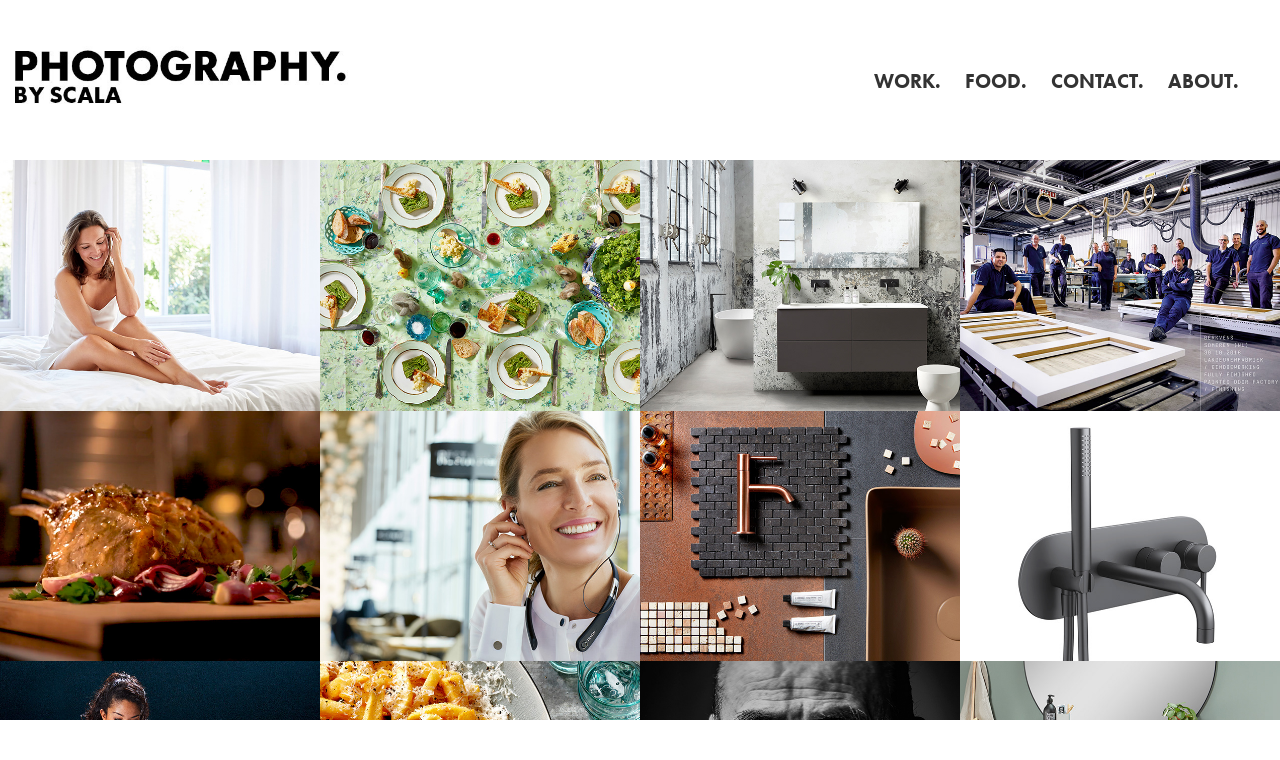

--- FILE ---
content_type: text/html; charset=utf-8
request_url: https://scalaphotography.nl/
body_size: 21671
content:
<!DOCTYPE HTML>
<html lang="en-US">
<head>
  <meta charset="UTF-8" />
  <meta name="viewport" content="width=device-width, initial-scale=1" />
      <meta name="keywords"  content="scala,scala photography,fotografie,fotostudio,food,foodfotografie,photography,byscala,by scala,commerciele fotografie,product,productfotografie,portret,portretfotografie,locatie,locatiefotografie,beeldbewerking,beeldmanipulatie,fotomontage,foodfotograaf,productfotograaf,fotograaf,food photography,food photo,culinair,culinaire fotografie,kookboek,CGI,3D,3D modelling,3D creation,digital retouching,image editing" />
      <meta name="twitter:card"  content="summary_large_image" />
      <meta name="twitter:site"  content="@AdobePortfolio" />
      <meta  property="og:title" content="PHOTOGRAPHY. BY SCALA" />
      <meta  property="og:image" content="https://cdn.myportfolio.com/af7309d131baae755596214187d4470b/4feea43d-ebe2-44c2-a185-9722b9c7c566_rwc_112x0x1695x1328x1695.jpg?h=9b6e7ef8cb38281ffbeaf197ea226073" />
        <link rel="icon" href="https://cdn.myportfolio.com/af7309d131baae755596214187d4470b/e15d5746-88c6-4c72-b2e5-af03d6a93bf7_carw_1x1x32.jpg?h=6d907c2b59f3f7dd7584e73417b1cc9f" />
        <link rel="apple-touch-icon" href="https://cdn.myportfolio.com/af7309d131baae755596214187d4470b/c6a9278d-44a8-4c25-bf5d-4ea86eb1e2bb_carw_1x1x180.jpg?h=1e61b1bfab65f1ceab872da3f6d2ce02" />
      <link rel="stylesheet" href="/dist/css/main.css" type="text/css" />
      <link rel="stylesheet" href="https://cdn.myportfolio.com/af7309d131baae755596214187d4470b/6e287ffb96923df79bd97511e2e64ead1744620275.css?h=67f1ab8a9193664e8f1b36bbf28183b2" type="text/css" />
    <link rel="canonical" href="https://scalaphotography.nl/work" />
      <title>PHOTOGRAPHY. BY SCALA</title>
    <script type="text/javascript" src="//use.typekit.net/ik/[base64].js?cb=35f77bfb8b50944859ea3d3804e7194e7a3173fb" async onload="
    try {
      window.Typekit.load();
    } catch (e) {
      console.warn('Typekit not loaded.');
    }
    "></script>
</head>
  <body class="transition-enabled">  <div class='page-background-video page-background-video-with-panel'>
  </div>
  <div class="js-responsive-nav">
    <div class="responsive-nav has-social">
      <div class="close-responsive-click-area js-close-responsive-nav">
        <div class="close-responsive-button"></div>
      </div>
          <div class="nav-container">
            <nav data-hover-hint="nav">
                <div class="gallery-title"><a href="/work" class="active">WORK.</a></div>
                <div class="gallery-title"><a href="/food" >FOOD.</a></div>
      <div class="page-title">
        <a href="/contact" >CONTACT.</a>
      </div>
      <div class="page-title">
        <a href="/about" >ABOUT.</a>
      </div>
                <div class="social pf-nav-social" data-hover-hint="navSocialIcons">
                  <ul>
                  </ul>
                </div>
            </nav>
          </div>
    </div>
  </div>
  <div class="site-wrap cfix js-site-wrap">
    <div class="site-container">
      <div class="site-content e2e-site-content">
        <header class="site-header">
          <div class="logo-container">
              <div class="logo-wrap" data-hover-hint="logo">
                    <div class="logo e2e-site-logo-text logo-image  ">
    <a href="/work" class="image-normal image-link">
      <img src="https://cdn.myportfolio.com/af7309d131baae755596214187d4470b/0bc98a99-19cd-4f75-a349-e045eb7ec253_rwc_0x0x578x161x4096.jpg?h=c8d5c8b39f9d1968069ea34a0f4102e1" alt="photography. by scala">
    </a>
</div>
              </div>
  <div class="hamburger-click-area js-hamburger">
    <div class="hamburger">
      <i></i>
      <i></i>
      <i></i>
    </div>
  </div>
          </div>
              <div class="nav-container">
                <nav data-hover-hint="nav">
                <div class="gallery-title"><a href="/work" class="active">WORK.</a></div>
                <div class="gallery-title"><a href="/food" >FOOD.</a></div>
      <div class="page-title">
        <a href="/contact" >CONTACT.</a>
      </div>
      <div class="page-title">
        <a href="/about" >ABOUT.</a>
      </div>
                    <div class="social pf-nav-social" data-hover-hint="navSocialIcons">
                      <ul>
                      </ul>
                    </div>
                </nav>
              </div>
        </header>
        <main>
          <section class="project-covers" data-context="page.gallery.covers">
            <a class="project-cover js-project-cover-touch hold-space" href="/swissflexx" data-context="pages" data-identity="id:p5ddd2392b0f9bf576b4066c08e3a0a9ca23c0bd14752ba93eaec1" data-hover-hint="galleryPageCover" data-hover-hint-id="p5ddd2392b0f9bf576b4066c08e3a0a9ca23c0bd14752ba93eaec1">
              <div class="cover-content-container">
                <div class="cover-image-wrap">
                  <div class="cover-image">
                      <div class="cover cover-normal">

            <img
              class="cover__img js-lazy"
              src="https://cdn.myportfolio.com/af7309d131baae755596214187d4470b/4feea43d-ebe2-44c2-a185-9722b9c7c566_rwc_112x0x1695x1328x32.jpg?h=2245461a7230a45ccfea4568cd861c78"
              data-src="https://cdn.myportfolio.com/af7309d131baae755596214187d4470b/4feea43d-ebe2-44c2-a185-9722b9c7c566_rwc_112x0x1695x1328x1695.jpg?h=9b6e7ef8cb38281ffbeaf197ea226073"
              data-srcset="https://cdn.myportfolio.com/af7309d131baae755596214187d4470b/4feea43d-ebe2-44c2-a185-9722b9c7c566_rwc_112x0x1695x1328x640.jpg?h=89d2e8b44d7a67e87a7ce3ad761db5d3 640w, https://cdn.myportfolio.com/af7309d131baae755596214187d4470b/4feea43d-ebe2-44c2-a185-9722b9c7c566_rwc_112x0x1695x1328x1280.jpg?h=70116405e33acccf17444aaa26f76d43 1280w, https://cdn.myportfolio.com/af7309d131baae755596214187d4470b/4feea43d-ebe2-44c2-a185-9722b9c7c566_rwc_112x0x1695x1328x1366.jpg?h=7dde636a11235e7fca62eacc64e1200b 1366w, https://cdn.myportfolio.com/af7309d131baae755596214187d4470b/4feea43d-ebe2-44c2-a185-9722b9c7c566_rwc_112x0x1695x1328x1920.jpg?h=047913483a39d50460ad6021fd01b214 1920w, https://cdn.myportfolio.com/af7309d131baae755596214187d4470b/4feea43d-ebe2-44c2-a185-9722b9c7c566_rwc_112x0x1695x1328x1695.jpg?h=9b6e7ef8cb38281ffbeaf197ea226073 2560w, https://cdn.myportfolio.com/af7309d131baae755596214187d4470b/4feea43d-ebe2-44c2-a185-9722b9c7c566_rwc_112x0x1695x1328x1695.jpg?h=9b6e7ef8cb38281ffbeaf197ea226073 5120w"
              data-sizes="(max-width: 540px) 100vw, (max-width: 768px) 50vw, calc(1600px / 4)"
            >
                                </div>
                  </div>
                </div>
                <div class="details-wrap">
                  <div class="details">
                    <div class="details-inner">
                        <div class="title preserve-whitespace">SWISSFLEX.</div>
                    </div>
                  </div>
                </div>
              </div>
            </a>
            <a class="project-cover js-project-cover-touch hold-space" href="/maison-mari" data-context="pages" data-identity="id:p5ddd212ae411419a307a871ed7c42965b9c1fe66afc298425a707" data-hover-hint="galleryPageCover" data-hover-hint-id="p5ddd212ae411419a307a871ed7c42965b9c1fe66afc298425a707">
              <div class="cover-content-container">
                <div class="cover-image-wrap">
                  <div class="cover-image">
                      <div class="cover cover-normal">

            <img
              class="cover__img js-lazy"
              src="https://cdn.myportfolio.com/af7309d131baae755596214187d4470b/cb46265b-f611-471a-98b1-719d705db8d9_rwc_229x91x1387x1086x32.jpg?h=9ec07918746cb563bcd2016f22fc6535"
              data-src="https://cdn.myportfolio.com/af7309d131baae755596214187d4470b/cb46265b-f611-471a-98b1-719d705db8d9_rwc_229x91x1387x1086x1387.jpg?h=9e07e222b8d1b46551765b0cebe4eb3b"
              data-srcset="https://cdn.myportfolio.com/af7309d131baae755596214187d4470b/cb46265b-f611-471a-98b1-719d705db8d9_rwc_229x91x1387x1086x640.jpg?h=5b81aac32b45ab71e0a851b395418005 640w, https://cdn.myportfolio.com/af7309d131baae755596214187d4470b/cb46265b-f611-471a-98b1-719d705db8d9_rwc_229x91x1387x1086x1280.jpg?h=b434d52fe0a5b22fae444ee8a0761267 1280w, https://cdn.myportfolio.com/af7309d131baae755596214187d4470b/cb46265b-f611-471a-98b1-719d705db8d9_rwc_229x91x1387x1086x1366.jpg?h=1a9012d3fc92766ff8c3608ffd03e8dc 1366w, https://cdn.myportfolio.com/af7309d131baae755596214187d4470b/cb46265b-f611-471a-98b1-719d705db8d9_rwc_229x91x1387x1086x1920.jpg?h=c2e540a90f634e0667952b3f3f11d43d 1920w, https://cdn.myportfolio.com/af7309d131baae755596214187d4470b/cb46265b-f611-471a-98b1-719d705db8d9_rwc_229x91x1387x1086x1387.jpg?h=9e07e222b8d1b46551765b0cebe4eb3b 2560w, https://cdn.myportfolio.com/af7309d131baae755596214187d4470b/cb46265b-f611-471a-98b1-719d705db8d9_rwc_229x91x1387x1086x1387.jpg?h=9e07e222b8d1b46551765b0cebe4eb3b 5120w"
              data-sizes="(max-width: 540px) 100vw, (max-width: 768px) 50vw, calc(1600px / 4)"
            >
                                </div>
                  </div>
                </div>
                <div class="details-wrap">
                  <div class="details">
                    <div class="details-inner">
                        <div class="title preserve-whitespace">MAISON MARI.</div>
                    </div>
                  </div>
                </div>
              </div>
            </a>
            <a class="project-cover js-project-cover-touch hold-space" href="/advanced-photoshop" data-context="pages" data-identity="id:p5ddd1b23c60136569078b5f4c7c48816bb183151fe3a3a4aa03ec" data-hover-hint="galleryPageCover" data-hover-hint-id="p5ddd1b23c60136569078b5f4c7c48816bb183151fe3a3a4aa03ec">
              <div class="cover-content-container">
                <div class="cover-image-wrap">
                  <div class="cover-image">
                      <div class="cover cover-normal">

            <img
              class="cover__img js-lazy"
              src="https://cdn.myportfolio.com/af7309d131baae755596214187d4470b/0e444472-e181-455b-b2d5-8345ae8db096_rwc_0x630x1550x1213x32.jpg?h=567582c0c11acda6d884373149ed5cf8"
              data-src="https://cdn.myportfolio.com/af7309d131baae755596214187d4470b/0e444472-e181-455b-b2d5-8345ae8db096_rwc_0x630x1550x1213x1550.jpg?h=d4f4304c0a21c55fa105997c5a2e0fdc"
              data-srcset="https://cdn.myportfolio.com/af7309d131baae755596214187d4470b/0e444472-e181-455b-b2d5-8345ae8db096_rwc_0x630x1550x1213x640.jpg?h=fd88885b3f3aa6025c61feebd2a958c7 640w, https://cdn.myportfolio.com/af7309d131baae755596214187d4470b/0e444472-e181-455b-b2d5-8345ae8db096_rwc_0x630x1550x1213x1280.jpg?h=adc13a2cdca490c93489071c5a0a53bc 1280w, https://cdn.myportfolio.com/af7309d131baae755596214187d4470b/0e444472-e181-455b-b2d5-8345ae8db096_rwc_0x630x1550x1213x1366.jpg?h=1129a30e8d6ba4f3750b6840ae89c231 1366w, https://cdn.myportfolio.com/af7309d131baae755596214187d4470b/0e444472-e181-455b-b2d5-8345ae8db096_rwc_0x630x1550x1213x1550.jpg?h=d4f4304c0a21c55fa105997c5a2e0fdc 1920w, https://cdn.myportfolio.com/af7309d131baae755596214187d4470b/0e444472-e181-455b-b2d5-8345ae8db096_rwc_0x630x1550x1213x1550.jpg?h=d4f4304c0a21c55fa105997c5a2e0fdc 2560w, https://cdn.myportfolio.com/af7309d131baae755596214187d4470b/0e444472-e181-455b-b2d5-8345ae8db096_rwc_0x630x1550x1213x1550.jpg?h=d4f4304c0a21c55fa105997c5a2e0fdc 5120w"
              data-sizes="(max-width: 540px) 100vw, (max-width: 768px) 50vw, calc(1600px / 4)"
            >
                                </div>
                  </div>
                </div>
                <div class="details-wrap">
                  <div class="details">
                    <div class="details-inner">
                        <div class="title preserve-whitespace">ADVANCED PHOTOSHOP.</div>
                    </div>
                  </div>
                </div>
              </div>
            </a>
            <a class="project-cover js-project-cover-touch hold-space" href="/one-family" data-context="pages" data-identity="id:p5c7e87f98595deaf25258305f16b29154139800ce88cd9099fcad" data-hover-hint="galleryPageCover" data-hover-hint-id="p5c7e87f98595deaf25258305f16b29154139800ce88cd9099fcad">
              <div class="cover-content-container">
                <div class="cover-image-wrap">
                  <div class="cover-image">
                      <div class="cover cover-normal">

            <img
              class="cover__img js-lazy"
              src="https://cdn.myportfolio.com/af7309d131baae755596214187d4470b/e05856d3-451a-4468-8522-3c2554dfdbd7_carw_202x158x32.jpg?h=d7c06bd7692cd937a3f13cab64e44513"
              data-src="https://cdn.myportfolio.com/af7309d131baae755596214187d4470b/e05856d3-451a-4468-8522-3c2554dfdbd7_car_202x158.jpg?h=5f6bc1d7bb9f3743345d6e56fea7bbdc"
              data-srcset="https://cdn.myportfolio.com/af7309d131baae755596214187d4470b/e05856d3-451a-4468-8522-3c2554dfdbd7_carw_202x158x640.jpg?h=0ae4f75c7843eb5f2f6e445a16342bf4 640w, https://cdn.myportfolio.com/af7309d131baae755596214187d4470b/e05856d3-451a-4468-8522-3c2554dfdbd7_carw_202x158x1280.jpg?h=ceb1d0e426ef16f28ed7eb161fd6b628 1280w, https://cdn.myportfolio.com/af7309d131baae755596214187d4470b/e05856d3-451a-4468-8522-3c2554dfdbd7_carw_202x158x1366.jpg?h=3f29e982bfedc1974d18aeeaf91aa6eb 1366w, https://cdn.myportfolio.com/af7309d131baae755596214187d4470b/e05856d3-451a-4468-8522-3c2554dfdbd7_carw_202x158x1920.jpg?h=e5734f882d27cfddc29921e84a4e7351 1920w, https://cdn.myportfolio.com/af7309d131baae755596214187d4470b/e05856d3-451a-4468-8522-3c2554dfdbd7_carw_202x158x2560.jpg?h=bc8fba5036cbc2d4b7468b7a49584522 2560w, https://cdn.myportfolio.com/af7309d131baae755596214187d4470b/e05856d3-451a-4468-8522-3c2554dfdbd7_carw_202x158x5120.jpg?h=35a1da5652da3857474b272e591addda 5120w"
              data-sizes="(max-width: 540px) 100vw, (max-width: 768px) 50vw, calc(1600px / 4)"
            >
                                </div>
                  </div>
                </div>
                <div class="details-wrap">
                  <div class="details">
                    <div class="details-inner">
                        <div class="title preserve-whitespace">ONE FAMILY.</div>
                    </div>
                  </div>
                </div>
              </div>
            </a>
            <a class="project-cover js-project-cover-touch hold-space" href="/kopie-van-video-1" data-context="pages" data-identity="id:p5c7e7c6bac38f3375cab1f0fd13f3c12bfe44707e31e428203c49" data-hover-hint="galleryPageCover" data-hover-hint-id="p5c7e7c6bac38f3375cab1f0fd13f3c12bfe44707e31e428203c49">
              <div class="cover-content-container">
                <div class="cover-image-wrap">
                  <div class="cover-image">
                      <div class="cover cover-normal">

            <img
              class="cover__img js-lazy"
              src="https://cdn.myportfolio.com/af7309d131baae755596214187d4470b/23d53bf3-1880-4512-bf1d-c6aa3343a343_rwc_222x0x1508x1181x32.jpg?h=cab7216662307b773f4f7e373d616f1b"
              data-src="https://cdn.myportfolio.com/af7309d131baae755596214187d4470b/23d53bf3-1880-4512-bf1d-c6aa3343a343_rwc_222x0x1508x1181x1508.jpg?h=5d8615d663ff5f2fb334aec7ff98b5b7"
              data-srcset="https://cdn.myportfolio.com/af7309d131baae755596214187d4470b/23d53bf3-1880-4512-bf1d-c6aa3343a343_rwc_222x0x1508x1181x640.jpg?h=688ef519a23e1794aa6bb023a7842d0a 640w, https://cdn.myportfolio.com/af7309d131baae755596214187d4470b/23d53bf3-1880-4512-bf1d-c6aa3343a343_rwc_222x0x1508x1181x1280.jpg?h=1dcb34bf4054f613991300e1d8b9731e 1280w, https://cdn.myportfolio.com/af7309d131baae755596214187d4470b/23d53bf3-1880-4512-bf1d-c6aa3343a343_rwc_222x0x1508x1181x1366.jpg?h=d985f4b9309410f67e347534a8dd3803 1366w, https://cdn.myportfolio.com/af7309d131baae755596214187d4470b/23d53bf3-1880-4512-bf1d-c6aa3343a343_rwc_222x0x1508x1181x1920.jpg?h=25a7d326494c1364bb817e136a5f33c8 1920w, https://cdn.myportfolio.com/af7309d131baae755596214187d4470b/23d53bf3-1880-4512-bf1d-c6aa3343a343_rwc_222x0x1508x1181x1508.jpg?h=5d8615d663ff5f2fb334aec7ff98b5b7 2560w, https://cdn.myportfolio.com/af7309d131baae755596214187d4470b/23d53bf3-1880-4512-bf1d-c6aa3343a343_rwc_222x0x1508x1181x1508.jpg?h=5d8615d663ff5f2fb334aec7ff98b5b7 5120w"
              data-sizes="(max-width: 540px) 100vw, (max-width: 768px) 50vw, calc(1600px / 4)"
            >
                                </div>
                  </div>
                </div>
                <div class="details-wrap">
                  <div class="details">
                    <div class="details-inner">
                        <div class="title preserve-whitespace">VIDEO.</div>
                    </div>
                  </div>
                </div>
              </div>
            </a>
            <a class="project-cover js-project-cover-touch hold-space" href="/headphones" data-context="pages" data-identity="id:p5c7e761f34b21c25972dfa587608dcfc444886a32d059eb9e6d51" data-hover-hint="galleryPageCover" data-hover-hint-id="p5c7e761f34b21c25972dfa587608dcfc444886a32d059eb9e6d51">
              <div class="cover-content-container">
                <div class="cover-image-wrap">
                  <div class="cover-image">
                      <div class="cover cover-normal">

            <img
              class="cover__img js-lazy"
              src="https://cdn.myportfolio.com/af7309d131baae755596214187d4470b/1176f0b1-eb8b-43c9-81cb-3caf2a156403_rwc_150x0x1787x1400x32.jpg?h=bfed918e2ab3eefd43f9912cf1c7e02d"
              data-src="https://cdn.myportfolio.com/af7309d131baae755596214187d4470b/1176f0b1-eb8b-43c9-81cb-3caf2a156403_rwc_150x0x1787x1400x1787.jpg?h=f035c7bc858a2ed071bf97b3db5c20a1"
              data-srcset="https://cdn.myportfolio.com/af7309d131baae755596214187d4470b/1176f0b1-eb8b-43c9-81cb-3caf2a156403_rwc_150x0x1787x1400x640.jpg?h=7183c7daf727b31ad2c0721af9bbe419 640w, https://cdn.myportfolio.com/af7309d131baae755596214187d4470b/1176f0b1-eb8b-43c9-81cb-3caf2a156403_rwc_150x0x1787x1400x1280.jpg?h=6340876dfbac9498b08e4c4d8654a4aa 1280w, https://cdn.myportfolio.com/af7309d131baae755596214187d4470b/1176f0b1-eb8b-43c9-81cb-3caf2a156403_rwc_150x0x1787x1400x1366.jpg?h=6636fbc0b8dca31c41a1565aa65568a1 1366w, https://cdn.myportfolio.com/af7309d131baae755596214187d4470b/1176f0b1-eb8b-43c9-81cb-3caf2a156403_rwc_150x0x1787x1400x1920.jpg?h=6e119f355265911bf524454d109d542c 1920w, https://cdn.myportfolio.com/af7309d131baae755596214187d4470b/1176f0b1-eb8b-43c9-81cb-3caf2a156403_rwc_150x0x1787x1400x1787.jpg?h=f035c7bc858a2ed071bf97b3db5c20a1 2560w, https://cdn.myportfolio.com/af7309d131baae755596214187d4470b/1176f0b1-eb8b-43c9-81cb-3caf2a156403_rwc_150x0x1787x1400x1787.jpg?h=f035c7bc858a2ed071bf97b3db5c20a1 5120w"
              data-sizes="(max-width: 540px) 100vw, (max-width: 768px) 50vw, calc(1600px / 4)"
            >
                                </div>
                  </div>
                </div>
                <div class="details-wrap">
                  <div class="details">
                    <div class="details-inner">
                        <div class="title preserve-whitespace">HEADPHONES.</div>
                    </div>
                  </div>
                </div>
              </div>
            </a>
            <a class="project-cover js-project-cover-touch hold-space" href="/styling" data-context="pages" data-identity="id:p5c77ee809bf740d46b411ffa2a5284c825c998108a1c31e16b528" data-hover-hint="galleryPageCover" data-hover-hint-id="p5c77ee809bf740d46b411ffa2a5284c825c998108a1c31e16b528">
              <div class="cover-content-container">
                <div class="cover-image-wrap">
                  <div class="cover-image">
                      <div class="cover cover-normal">

            <img
              class="cover__img js-lazy"
              src="https://cdn.myportfolio.com/af7309d131baae755596214187d4470b/2f128ebb-d46f-4a00-9568-485dceeb25d9_rwc_20x0x1734x1358x32.jpg?h=9efdb6bf6354fae50c862d1f0e35f1dc"
              data-src="https://cdn.myportfolio.com/af7309d131baae755596214187d4470b/2f128ebb-d46f-4a00-9568-485dceeb25d9_rwc_20x0x1734x1358x1734.jpg?h=ede0805d757e6c93de223748545d68cf"
              data-srcset="https://cdn.myportfolio.com/af7309d131baae755596214187d4470b/2f128ebb-d46f-4a00-9568-485dceeb25d9_rwc_20x0x1734x1358x640.jpg?h=8a21dc4abe55f4c17d86956a30870ba2 640w, https://cdn.myportfolio.com/af7309d131baae755596214187d4470b/2f128ebb-d46f-4a00-9568-485dceeb25d9_rwc_20x0x1734x1358x1280.jpg?h=9c7b4df124aa457678105a3484c298f5 1280w, https://cdn.myportfolio.com/af7309d131baae755596214187d4470b/2f128ebb-d46f-4a00-9568-485dceeb25d9_rwc_20x0x1734x1358x1366.jpg?h=4c7dbae0ea0b9de474543ffe50d0b367 1366w, https://cdn.myportfolio.com/af7309d131baae755596214187d4470b/2f128ebb-d46f-4a00-9568-485dceeb25d9_rwc_20x0x1734x1358x1920.jpg?h=f60bf13ae0fa494e4c2bab6c1334835e 1920w, https://cdn.myportfolio.com/af7309d131baae755596214187d4470b/2f128ebb-d46f-4a00-9568-485dceeb25d9_rwc_20x0x1734x1358x1734.jpg?h=ede0805d757e6c93de223748545d68cf 2560w, https://cdn.myportfolio.com/af7309d131baae755596214187d4470b/2f128ebb-d46f-4a00-9568-485dceeb25d9_rwc_20x0x1734x1358x1734.jpg?h=ede0805d757e6c93de223748545d68cf 5120w"
              data-sizes="(max-width: 540px) 100vw, (max-width: 768px) 50vw, calc(1600px / 4)"
            >
                                </div>
                  </div>
                </div>
                <div class="details-wrap">
                  <div class="details">
                    <div class="details-inner">
                        <div class="title preserve-whitespace">STYLING.</div>
                    </div>
                  </div>
                </div>
              </div>
            </a>
            <a class="project-cover js-project-cover-touch hold-space" href="/cgi" data-context="pages" data-identity="id:p5c596a6c6e514fd25f8ee250879b6ab9b4ef43bf6d7a0e77209c8" data-hover-hint="galleryPageCover" data-hover-hint-id="p5c596a6c6e514fd25f8ee250879b6ab9b4ef43bf6d7a0e77209c8">
              <div class="cover-content-container">
                <div class="cover-image-wrap">
                  <div class="cover-image">
                      <div class="cover cover-normal">

            <img
              class="cover__img js-lazy"
              src="https://cdn.myportfolio.com/af7309d131baae755596214187d4470b/b411c8d3-532d-4f74-adc2-ffa0b3d682f3_rwc_134x199x2134x1671x32.jpg?h=fbdd45f72b7c80c6b1d547a5293ecd34"
              data-src="https://cdn.myportfolio.com/af7309d131baae755596214187d4470b/b411c8d3-532d-4f74-adc2-ffa0b3d682f3_rwc_134x199x2134x1671x2134.jpg?h=45c2fab1883d69e3a7f8d93e5c4c57f9"
              data-srcset="https://cdn.myportfolio.com/af7309d131baae755596214187d4470b/b411c8d3-532d-4f74-adc2-ffa0b3d682f3_rwc_134x199x2134x1671x640.jpg?h=676194e16d729850f032e5a4ae633d82 640w, https://cdn.myportfolio.com/af7309d131baae755596214187d4470b/b411c8d3-532d-4f74-adc2-ffa0b3d682f3_rwc_134x199x2134x1671x1280.jpg?h=80ce9b46dd19654a5cb14f43f774c4ad 1280w, https://cdn.myportfolio.com/af7309d131baae755596214187d4470b/b411c8d3-532d-4f74-adc2-ffa0b3d682f3_rwc_134x199x2134x1671x1366.jpg?h=426faa1b50a40b14bcf5599daf03fd5e 1366w, https://cdn.myportfolio.com/af7309d131baae755596214187d4470b/b411c8d3-532d-4f74-adc2-ffa0b3d682f3_rwc_134x199x2134x1671x1920.jpg?h=206ea9ae11941d46546b7e71858d7cc1 1920w, https://cdn.myportfolio.com/af7309d131baae755596214187d4470b/b411c8d3-532d-4f74-adc2-ffa0b3d682f3_rwc_134x199x2134x1671x2134.jpg?h=45c2fab1883d69e3a7f8d93e5c4c57f9 2560w, https://cdn.myportfolio.com/af7309d131baae755596214187d4470b/b411c8d3-532d-4f74-adc2-ffa0b3d682f3_rwc_134x199x2134x1671x2134.jpg?h=45c2fab1883d69e3a7f8d93e5c4c57f9 5120w"
              data-sizes="(max-width: 540px) 100vw, (max-width: 768px) 50vw, calc(1600px / 4)"
            >
                                </div>
                  </div>
                </div>
                <div class="details-wrap">
                  <div class="details">
                    <div class="details-inner">
                        <div class="title preserve-whitespace">CGI and 360.</div>
                    </div>
                  </div>
                </div>
              </div>
            </a>
            <a class="project-cover js-project-cover-touch hold-space" href="/soundos" data-context="pages" data-identity="id:p5b7e924f3e267cb2a27c1cea9a3be807e896489ae2001880b9bd0" data-hover-hint="galleryPageCover" data-hover-hint-id="p5b7e924f3e267cb2a27c1cea9a3be807e896489ae2001880b9bd0">
              <div class="cover-content-container">
                <div class="cover-image-wrap">
                  <div class="cover-image">
                      <div class="cover cover-normal">

            <img
              class="cover__img js-lazy"
              src="https://cdn.myportfolio.com/af7309d131baae755596214187d4470b/4f7ce8c9-035b-49c6-b445-061fb883fb25_rwc_591x516x861x674x32.jpg?h=22af0c18828b86ce7bbb9294c8e690b2"
              data-src="https://cdn.myportfolio.com/af7309d131baae755596214187d4470b/4f7ce8c9-035b-49c6-b445-061fb883fb25_rwc_591x516x861x674x861.jpg?h=004658fad43adb4481335e3917988fe9"
              data-srcset="https://cdn.myportfolio.com/af7309d131baae755596214187d4470b/4f7ce8c9-035b-49c6-b445-061fb883fb25_rwc_591x516x861x674x640.jpg?h=cd1ff0fc663e618bf8df7764d1b40c12 640w, https://cdn.myportfolio.com/af7309d131baae755596214187d4470b/4f7ce8c9-035b-49c6-b445-061fb883fb25_rwc_591x516x861x674x1280.jpg?h=5ea586f39246059195329aa7e7b9bc89 1280w, https://cdn.myportfolio.com/af7309d131baae755596214187d4470b/4f7ce8c9-035b-49c6-b445-061fb883fb25_rwc_591x516x861x674x1366.jpg?h=415e0ae2287e154087fd159035dad181 1366w, https://cdn.myportfolio.com/af7309d131baae755596214187d4470b/4f7ce8c9-035b-49c6-b445-061fb883fb25_rwc_591x516x861x674x1920.jpg?h=0ed81a9becef627ab08c102a7bf8be35 1920w, https://cdn.myportfolio.com/af7309d131baae755596214187d4470b/4f7ce8c9-035b-49c6-b445-061fb883fb25_rwc_591x516x861x674x861.jpg?h=004658fad43adb4481335e3917988fe9 2560w, https://cdn.myportfolio.com/af7309d131baae755596214187d4470b/4f7ce8c9-035b-49c6-b445-061fb883fb25_rwc_591x516x861x674x861.jpg?h=004658fad43adb4481335e3917988fe9 5120w"
              data-sizes="(max-width: 540px) 100vw, (max-width: 768px) 50vw, calc(1600px / 4)"
            >
                                </div>
                  </div>
                </div>
                <div class="details-wrap">
                  <div class="details">
                    <div class="details-inner">
                        <div class="title preserve-whitespace">SOUNDOS.</div>
                    </div>
                  </div>
                </div>
              </div>
            </a>
            <a class="project-cover js-project-cover-touch hold-space" href="/kopie-van-celavita" data-context="pages" data-identity="id:p5b83dda58bc4fbf8a99be0fbcaa2d764d75e2667c71b15976910b" data-hover-hint="galleryPageCover" data-hover-hint-id="p5b83dda58bc4fbf8a99be0fbcaa2d764d75e2667c71b15976910b">
              <div class="cover-content-container">
                <div class="cover-image-wrap">
                  <div class="cover-image">
                      <div class="cover cover-normal">

            <img
              class="cover__img js-lazy"
              src="https://cdn.myportfolio.com/af7309d131baae755596214187d4470b/99c5df7c-654d-4c8a-b38e-ff4525c8692c_rwc_691x0x900x705x32.jpg?h=306df78eb885fd3d3e859e879a070db7"
              data-src="https://cdn.myportfolio.com/af7309d131baae755596214187d4470b/99c5df7c-654d-4c8a-b38e-ff4525c8692c_rwc_691x0x900x705x900.jpg?h=4d52e2df1228055ed61f97bb63238f19"
              data-srcset="https://cdn.myportfolio.com/af7309d131baae755596214187d4470b/99c5df7c-654d-4c8a-b38e-ff4525c8692c_rwc_691x0x900x705x640.jpg?h=cd72942e30bcf2bc00e512377ee5a435 640w, https://cdn.myportfolio.com/af7309d131baae755596214187d4470b/99c5df7c-654d-4c8a-b38e-ff4525c8692c_rwc_691x0x900x705x1280.jpg?h=df89bea90916a55a3fc386cb83bfb112 1280w, https://cdn.myportfolio.com/af7309d131baae755596214187d4470b/99c5df7c-654d-4c8a-b38e-ff4525c8692c_rwc_691x0x900x705x1366.jpg?h=eba030945e0cd6c43b00987f85759557 1366w, https://cdn.myportfolio.com/af7309d131baae755596214187d4470b/99c5df7c-654d-4c8a-b38e-ff4525c8692c_rwc_691x0x900x705x1920.jpg?h=1e5693249cc29e180e31bed7a6933691 1920w, https://cdn.myportfolio.com/af7309d131baae755596214187d4470b/99c5df7c-654d-4c8a-b38e-ff4525c8692c_rwc_691x0x900x705x900.jpg?h=4d52e2df1228055ed61f97bb63238f19 2560w, https://cdn.myportfolio.com/af7309d131baae755596214187d4470b/99c5df7c-654d-4c8a-b38e-ff4525c8692c_rwc_691x0x900x705x900.jpg?h=4d52e2df1228055ed61f97bb63238f19 5120w"
              data-sizes="(max-width: 540px) 100vw, (max-width: 768px) 50vw, calc(1600px / 4)"
            >
                                </div>
                  </div>
                </div>
                <div class="details-wrap">
                  <div class="details">
                    <div class="details-inner">
                        <div class="title preserve-whitespace">CELAVITA.</div>
                    </div>
                  </div>
                </div>
              </div>
            </a>
            <a class="project-cover js-project-cover-touch hold-space" href="/ken-ishiwata" data-context="pages" data-identity="id:p5b7e836cc95795b2ba5bd86d46473ff94b37a11c00137bcfb877f" data-hover-hint="galleryPageCover" data-hover-hint-id="p5b7e836cc95795b2ba5bd86d46473ff94b37a11c00137bcfb877f">
              <div class="cover-content-container">
                <div class="cover-image-wrap">
                  <div class="cover-image">
                      <div class="cover cover-normal">

            <img
              class="cover__img js-lazy"
              src="https://cdn.myportfolio.com/af7309d131baae755596214187d4470b/ace5d86a-fd93-4498-a9d0-ed50da8f1cb1_rwc_0x282x1400x1096x32.jpg?h=69314a310393c2cfd4fd2b1cca68d486"
              data-src="https://cdn.myportfolio.com/af7309d131baae755596214187d4470b/ace5d86a-fd93-4498-a9d0-ed50da8f1cb1_rwc_0x282x1400x1096x1400.jpg?h=f9278acca254d1d8d02485f15c77ee0f"
              data-srcset="https://cdn.myportfolio.com/af7309d131baae755596214187d4470b/ace5d86a-fd93-4498-a9d0-ed50da8f1cb1_rwc_0x282x1400x1096x640.jpg?h=157bc7e63bce1465c297657ef64326e1 640w, https://cdn.myportfolio.com/af7309d131baae755596214187d4470b/ace5d86a-fd93-4498-a9d0-ed50da8f1cb1_rwc_0x282x1400x1096x1280.jpg?h=6e359b513b3034248e2ab7c539d7f044 1280w, https://cdn.myportfolio.com/af7309d131baae755596214187d4470b/ace5d86a-fd93-4498-a9d0-ed50da8f1cb1_rwc_0x282x1400x1096x1366.jpg?h=25cce4d09d7816070d5bb69aa142c5bb 1366w, https://cdn.myportfolio.com/af7309d131baae755596214187d4470b/ace5d86a-fd93-4498-a9d0-ed50da8f1cb1_rwc_0x282x1400x1096x1400.jpg?h=f9278acca254d1d8d02485f15c77ee0f 1920w, https://cdn.myportfolio.com/af7309d131baae755596214187d4470b/ace5d86a-fd93-4498-a9d0-ed50da8f1cb1_rwc_0x282x1400x1096x1400.jpg?h=f9278acca254d1d8d02485f15c77ee0f 2560w, https://cdn.myportfolio.com/af7309d131baae755596214187d4470b/ace5d86a-fd93-4498-a9d0-ed50da8f1cb1_rwc_0x282x1400x1096x1400.jpg?h=f9278acca254d1d8d02485f15c77ee0f 5120w"
              data-sizes="(max-width: 540px) 100vw, (max-width: 768px) 50vw, calc(1600px / 4)"
            >
                                </div>
                  </div>
                </div>
                <div class="details-wrap">
                  <div class="details">
                    <div class="details-inner">
                        <div class="title preserve-whitespace">KEN ISHIWATA.</div>
                    </div>
                  </div>
                </div>
              </div>
            </a>
            <a class="project-cover js-project-cover-touch hold-space" href="/set-building" data-context="pages" data-identity="id:p5c7e7822d90667b1891bbd5f3ccfdb5118a4fcaa52b6f813ded2d" data-hover-hint="galleryPageCover" data-hover-hint-id="p5c7e7822d90667b1891bbd5f3ccfdb5118a4fcaa52b6f813ded2d">
              <div class="cover-content-container">
                <div class="cover-image-wrap">
                  <div class="cover-image">
                      <div class="cover cover-normal">

            <img
              class="cover__img js-lazy"
              src="https://cdn.myportfolio.com/af7309d131baae755596214187d4470b/8d26be75-37b4-4687-ae3a-e936712e9d55_rwc_0x572x1485x1162x32.jpg?h=19acb39914b2b23f3e2eb69eef125143"
              data-src="https://cdn.myportfolio.com/af7309d131baae755596214187d4470b/8d26be75-37b4-4687-ae3a-e936712e9d55_rwc_0x572x1485x1162x1485.jpg?h=a2d861b8060504b2698e99dd6d0fffa0"
              data-srcset="https://cdn.myportfolio.com/af7309d131baae755596214187d4470b/8d26be75-37b4-4687-ae3a-e936712e9d55_rwc_0x572x1485x1162x640.jpg?h=39fb3ea9a8c6d69da75322a49fe7cef7 640w, https://cdn.myportfolio.com/af7309d131baae755596214187d4470b/8d26be75-37b4-4687-ae3a-e936712e9d55_rwc_0x572x1485x1162x1280.jpg?h=36abe0c567bb4b51d775e80d7bd84d3f 1280w, https://cdn.myportfolio.com/af7309d131baae755596214187d4470b/8d26be75-37b4-4687-ae3a-e936712e9d55_rwc_0x572x1485x1162x1366.jpg?h=9c5789f2bdc1d73bfcc1b2f3c30f414c 1366w, https://cdn.myportfolio.com/af7309d131baae755596214187d4470b/8d26be75-37b4-4687-ae3a-e936712e9d55_rwc_0x572x1485x1162x1485.jpg?h=a2d861b8060504b2698e99dd6d0fffa0 1920w, https://cdn.myportfolio.com/af7309d131baae755596214187d4470b/8d26be75-37b4-4687-ae3a-e936712e9d55_rwc_0x572x1485x1162x1485.jpg?h=a2d861b8060504b2698e99dd6d0fffa0 2560w, https://cdn.myportfolio.com/af7309d131baae755596214187d4470b/8d26be75-37b4-4687-ae3a-e936712e9d55_rwc_0x572x1485x1162x1485.jpg?h=a2d861b8060504b2698e99dd6d0fffa0 5120w"
              data-sizes="(max-width: 540px) 100vw, (max-width: 768px) 50vw, calc(1600px / 4)"
            >
                                </div>
                  </div>
                </div>
                <div class="details-wrap">
                  <div class="details">
                    <div class="details-inner">
                        <div class="title preserve-whitespace">SET BUILDING.</div>
                    </div>
                  </div>
                </div>
              </div>
            </a>
            <a class="project-cover js-project-cover-touch hold-space" href="/magazine" data-context="pages" data-identity="id:p5b7eb110f38c5c719db9f9a8d016d39808c9a95cb4638be39beec" data-hover-hint="galleryPageCover" data-hover-hint-id="p5b7eb110f38c5c719db9f9a8d016d39808c9a95cb4638be39beec">
              <div class="cover-content-container">
                <div class="cover-image-wrap">
                  <div class="cover-image">
                      <div class="cover cover-normal">

            <img
              class="cover__img js-lazy"
              src="https://cdn.myportfolio.com/af7309d131baae755596214187d4470b/fc8e6fe6-1992-4a53-afed-5a53574d871e_rwc_8x137x912x714x32.jpg?h=9117b24369d2d828df14b5f5faa51bdb"
              data-src="https://cdn.myportfolio.com/af7309d131baae755596214187d4470b/fc8e6fe6-1992-4a53-afed-5a53574d871e_rwc_8x137x912x714x912.jpg?h=f84ab63f4a8d26f480f49c61ef5e3a30"
              data-srcset="https://cdn.myportfolio.com/af7309d131baae755596214187d4470b/fc8e6fe6-1992-4a53-afed-5a53574d871e_rwc_8x137x912x714x640.jpg?h=759d6cc52c0e0929e746ed65e1831ca5 640w, https://cdn.myportfolio.com/af7309d131baae755596214187d4470b/fc8e6fe6-1992-4a53-afed-5a53574d871e_rwc_8x137x912x714x1280.jpg?h=f5391d32a9b44fa1bf94a4bd976d63df 1280w, https://cdn.myportfolio.com/af7309d131baae755596214187d4470b/fc8e6fe6-1992-4a53-afed-5a53574d871e_rwc_8x137x912x714x1366.jpg?h=705bdc412ea9833a4eb4af8eb0627f74 1366w, https://cdn.myportfolio.com/af7309d131baae755596214187d4470b/fc8e6fe6-1992-4a53-afed-5a53574d871e_rwc_8x137x912x714x1920.jpg?h=128813111f97e19a85970c37a3ae96a3 1920w, https://cdn.myportfolio.com/af7309d131baae755596214187d4470b/fc8e6fe6-1992-4a53-afed-5a53574d871e_rwc_8x137x912x714x912.jpg?h=f84ab63f4a8d26f480f49c61ef5e3a30 2560w, https://cdn.myportfolio.com/af7309d131baae755596214187d4470b/fc8e6fe6-1992-4a53-afed-5a53574d871e_rwc_8x137x912x714x912.jpg?h=f84ab63f4a8d26f480f49c61ef5e3a30 5120w"
              data-sizes="(max-width: 540px) 100vw, (max-width: 768px) 50vw, calc(1600px / 4)"
            >
                                </div>
                  </div>
                </div>
                <div class="details-wrap">
                  <div class="details">
                    <div class="details-inner">
                        <div class="title preserve-whitespace">MAGAZINE.</div>
                    </div>
                  </div>
                </div>
              </div>
            </a>
            <a class="project-cover js-project-cover-touch hold-space" href="/denon-packaging" data-context="pages" data-identity="id:p5b7e7237a05ec725c64196880e0a55a6f0d10374d7e1f7b38615b" data-hover-hint="galleryPageCover" data-hover-hint-id="p5b7e7237a05ec725c64196880e0a55a6f0d10374d7e1f7b38615b">
              <div class="cover-content-container">
                <div class="cover-image-wrap">
                  <div class="cover-image">
                      <div class="cover cover-normal">

            <img
              class="cover__img js-lazy"
              src="https://cdn.myportfolio.com/af7309d131baae755596214187d4470b/b034e25d-d8ea-4f30-8bfe-0b2718814203_rwc_556x973x887x695x32.jpg?h=bf18953798a0a1425d84b2ab8e35b74b"
              data-src="https://cdn.myportfolio.com/af7309d131baae755596214187d4470b/b034e25d-d8ea-4f30-8bfe-0b2718814203_rwc_556x973x887x695x887.jpg?h=d3788c8ad45fb26d2be29b350c2f7eea"
              data-srcset="https://cdn.myportfolio.com/af7309d131baae755596214187d4470b/b034e25d-d8ea-4f30-8bfe-0b2718814203_rwc_556x973x887x695x640.jpg?h=21a2311d9f3e70442440d17d8cba9595 640w, https://cdn.myportfolio.com/af7309d131baae755596214187d4470b/b034e25d-d8ea-4f30-8bfe-0b2718814203_rwc_556x973x887x695x1280.jpg?h=5d80e2a35f5744e756b92325993f9597 1280w, https://cdn.myportfolio.com/af7309d131baae755596214187d4470b/b034e25d-d8ea-4f30-8bfe-0b2718814203_rwc_556x973x887x695x1366.jpg?h=36227b5ce9ee2207e4293e6af89f664d 1366w, https://cdn.myportfolio.com/af7309d131baae755596214187d4470b/b034e25d-d8ea-4f30-8bfe-0b2718814203_rwc_556x973x887x695x887.jpg?h=d3788c8ad45fb26d2be29b350c2f7eea 1920w, https://cdn.myportfolio.com/af7309d131baae755596214187d4470b/b034e25d-d8ea-4f30-8bfe-0b2718814203_rwc_556x973x887x695x887.jpg?h=d3788c8ad45fb26d2be29b350c2f7eea 2560w, https://cdn.myportfolio.com/af7309d131baae755596214187d4470b/b034e25d-d8ea-4f30-8bfe-0b2718814203_rwc_556x973x887x695x887.jpg?h=d3788c8ad45fb26d2be29b350c2f7eea 5120w"
              data-sizes="(max-width: 540px) 100vw, (max-width: 768px) 50vw, calc(1600px / 4)"
            >
                                </div>
                  </div>
                </div>
                <div class="details-wrap">
                  <div class="details">
                    <div class="details-inner">
                        <div class="title preserve-whitespace">DENON PACKAGING.</div>
                    </div>
                  </div>
                </div>
              </div>
            </a>
            <a class="project-cover js-project-cover-touch hold-space" href="/superoffice" data-context="pages" data-identity="id:p5b7e932c9c71f6cd2b75f828039de7e2651f48e12f820b359c3a1" data-hover-hint="galleryPageCover" data-hover-hint-id="p5b7e932c9c71f6cd2b75f828039de7e2651f48e12f820b359c3a1">
              <div class="cover-content-container">
                <div class="cover-image-wrap">
                  <div class="cover-image">
                      <div class="cover cover-normal">

            <img
              class="cover__img js-lazy"
              src="https://cdn.myportfolio.com/af7309d131baae755596214187d4470b/4077e978-0bb5-4048-97c7-419f88d74851_rwc_276x0x1067x836x32.jpg?h=9615d6a1818df6b83e079d327aad04bb"
              data-src="https://cdn.myportfolio.com/af7309d131baae755596214187d4470b/4077e978-0bb5-4048-97c7-419f88d74851_rwc_276x0x1067x836x1067.jpg?h=cd6c3e31fa0904bf5a4e2d05263bf301"
              data-srcset="https://cdn.myportfolio.com/af7309d131baae755596214187d4470b/4077e978-0bb5-4048-97c7-419f88d74851_rwc_276x0x1067x836x640.jpg?h=1800127df896df76eb23b0aaeebf1506 640w, https://cdn.myportfolio.com/af7309d131baae755596214187d4470b/4077e978-0bb5-4048-97c7-419f88d74851_rwc_276x0x1067x836x1280.jpg?h=0a67caee8168a2081a97a39bfd847d06 1280w, https://cdn.myportfolio.com/af7309d131baae755596214187d4470b/4077e978-0bb5-4048-97c7-419f88d74851_rwc_276x0x1067x836x1366.jpg?h=328d7bb7b7effe155fe64dae9a6d4aa3 1366w, https://cdn.myportfolio.com/af7309d131baae755596214187d4470b/4077e978-0bb5-4048-97c7-419f88d74851_rwc_276x0x1067x836x1920.jpg?h=1e3b3d71d2c60260affdae8c745012cd 1920w, https://cdn.myportfolio.com/af7309d131baae755596214187d4470b/4077e978-0bb5-4048-97c7-419f88d74851_rwc_276x0x1067x836x1067.jpg?h=cd6c3e31fa0904bf5a4e2d05263bf301 2560w, https://cdn.myportfolio.com/af7309d131baae755596214187d4470b/4077e978-0bb5-4048-97c7-419f88d74851_rwc_276x0x1067x836x1067.jpg?h=cd6c3e31fa0904bf5a4e2d05263bf301 5120w"
              data-sizes="(max-width: 540px) 100vw, (max-width: 768px) 50vw, calc(1600px / 4)"
            >
                                </div>
                  </div>
                </div>
                <div class="details-wrap">
                  <div class="details">
                    <div class="details-inner">
                        <div class="title preserve-whitespace">SUPEROFFICE.</div>
                    </div>
                  </div>
                </div>
              </div>
            </a>
            <a class="project-cover js-project-cover-touch hold-space" href="/berkvens" data-context="pages" data-identity="id:p5b7e85d4d1116a2cdaaf5f5aadb917e921c79ea1819dbff2decfb" data-hover-hint="galleryPageCover" data-hover-hint-id="p5b7e85d4d1116a2cdaaf5f5aadb917e921c79ea1819dbff2decfb">
              <div class="cover-content-container">
                <div class="cover-image-wrap">
                  <div class="cover-image">
                      <div class="cover cover-normal">

            <img
              class="cover__img js-lazy"
              src="https://cdn.myportfolio.com/af7309d131baae755596214187d4470b/a26178a7-4d86-46b3-8516-9cc00d3bac42_rwc_156x0x1787x1400x32.jpg?h=94487be7c75de260c0d9e893fc039c9a"
              data-src="https://cdn.myportfolio.com/af7309d131baae755596214187d4470b/a26178a7-4d86-46b3-8516-9cc00d3bac42_rwc_156x0x1787x1400x1787.jpg?h=4cd793872d5decc66b42bc66929eed55"
              data-srcset="https://cdn.myportfolio.com/af7309d131baae755596214187d4470b/a26178a7-4d86-46b3-8516-9cc00d3bac42_rwc_156x0x1787x1400x640.jpg?h=10c5caf94da2629cd185a688f5b1b1f4 640w, https://cdn.myportfolio.com/af7309d131baae755596214187d4470b/a26178a7-4d86-46b3-8516-9cc00d3bac42_rwc_156x0x1787x1400x1280.jpg?h=19bb7918887bd19cefd4948b089c723c 1280w, https://cdn.myportfolio.com/af7309d131baae755596214187d4470b/a26178a7-4d86-46b3-8516-9cc00d3bac42_rwc_156x0x1787x1400x1366.jpg?h=5c1e3c8b6eaa7fd6927ea854088f6b24 1366w, https://cdn.myportfolio.com/af7309d131baae755596214187d4470b/a26178a7-4d86-46b3-8516-9cc00d3bac42_rwc_156x0x1787x1400x1920.jpg?h=02c8e3145fb361c39006c0e3548a0cee 1920w, https://cdn.myportfolio.com/af7309d131baae755596214187d4470b/a26178a7-4d86-46b3-8516-9cc00d3bac42_rwc_156x0x1787x1400x1787.jpg?h=4cd793872d5decc66b42bc66929eed55 2560w, https://cdn.myportfolio.com/af7309d131baae755596214187d4470b/a26178a7-4d86-46b3-8516-9cc00d3bac42_rwc_156x0x1787x1400x1787.jpg?h=4cd793872d5decc66b42bc66929eed55 5120w"
              data-sizes="(max-width: 540px) 100vw, (max-width: 768px) 50vw, calc(1600px / 4)"
            >
                                </div>
                  </div>
                </div>
                <div class="details-wrap">
                  <div class="details">
                    <div class="details-inner">
                        <div class="title preserve-whitespace">BERKVENS.</div>
                    </div>
                  </div>
                </div>
              </div>
            </a>
            <a class="project-cover js-project-cover-touch hold-space" href="/kopie-van-proef" data-context="pages" data-identity="id:p5b83dd3619eca9820ac12654c330b3441438f4fdd973170a41466" data-hover-hint="galleryPageCover" data-hover-hint-id="p5b83dd3619eca9820ac12654c330b3441438f4fdd973170a41466">
              <div class="cover-content-container">
                <div class="cover-image-wrap">
                  <div class="cover-image">
                      <div class="cover cover-normal">

            <img
              class="cover__img js-lazy"
              src="https://cdn.myportfolio.com/af7309d131baae755596214187d4470b/cc8ab636-80f4-457d-aef8-c35fdf4b2407_rwc_0x389x1576x1234x32.jpg?h=1bce647d0467c04aadcb62d9db3410bb"
              data-src="https://cdn.myportfolio.com/af7309d131baae755596214187d4470b/cc8ab636-80f4-457d-aef8-c35fdf4b2407_rwc_0x389x1576x1234x1576.jpg?h=a25eea1104a795b9fdc093654b964c2d"
              data-srcset="https://cdn.myportfolio.com/af7309d131baae755596214187d4470b/cc8ab636-80f4-457d-aef8-c35fdf4b2407_rwc_0x389x1576x1234x640.jpg?h=6a2fa0899dbc329d804ba9adce4e4e87 640w, https://cdn.myportfolio.com/af7309d131baae755596214187d4470b/cc8ab636-80f4-457d-aef8-c35fdf4b2407_rwc_0x389x1576x1234x1280.jpg?h=7e2e223a68c422f8fca46cfa2c1dd0c6 1280w, https://cdn.myportfolio.com/af7309d131baae755596214187d4470b/cc8ab636-80f4-457d-aef8-c35fdf4b2407_rwc_0x389x1576x1234x1366.jpg?h=2eeb05f9d893d2e2899cafd17618debc 1366w, https://cdn.myportfolio.com/af7309d131baae755596214187d4470b/cc8ab636-80f4-457d-aef8-c35fdf4b2407_rwc_0x389x1576x1234x1576.jpg?h=a25eea1104a795b9fdc093654b964c2d 1920w, https://cdn.myportfolio.com/af7309d131baae755596214187d4470b/cc8ab636-80f4-457d-aef8-c35fdf4b2407_rwc_0x389x1576x1234x1576.jpg?h=a25eea1104a795b9fdc093654b964c2d 2560w, https://cdn.myportfolio.com/af7309d131baae755596214187d4470b/cc8ab636-80f4-457d-aef8-c35fdf4b2407_rwc_0x389x1576x1234x1576.jpg?h=a25eea1104a795b9fdc093654b964c2d 5120w"
              data-sizes="(max-width: 540px) 100vw, (max-width: 768px) 50vw, calc(1600px / 4)"
            >
                                </div>
                  </div>
                </div>
                <div class="details-wrap">
                  <div class="details">
                    <div class="details-inner">
                        <div class="title preserve-whitespace">PROEF.</div>
                    </div>
                  </div>
                </div>
              </div>
            </a>
            <a class="project-cover js-project-cover-touch hold-space" href="/galvano" data-context="pages" data-identity="id:p5b2b9beca35d63842bb0b811fb4fd695ee3c1ef81ffae06eb0420" data-hover-hint="galleryPageCover" data-hover-hint-id="p5b2b9beca35d63842bb0b811fb4fd695ee3c1ef81ffae06eb0420">
              <div class="cover-content-container">
                <div class="cover-image-wrap">
                  <div class="cover-image">
                      <div class="cover cover-normal">

            <img
              class="cover__img js-lazy"
              src="https://cdn.myportfolio.com/af7309d131baae755596214187d4470b/006f14e1-8e47-43e4-adbe-f71ead9d483c_rwc_982x22x926x725x32.jpg?h=ff6fd049e19ccde3b0f9a465cb105b91"
              data-src="https://cdn.myportfolio.com/af7309d131baae755596214187d4470b/006f14e1-8e47-43e4-adbe-f71ead9d483c_rwc_982x22x926x725x926.jpg?h=2abb7641d8825fe1af4a4604dff720ab"
              data-srcset="https://cdn.myportfolio.com/af7309d131baae755596214187d4470b/006f14e1-8e47-43e4-adbe-f71ead9d483c_rwc_982x22x926x725x640.jpg?h=da6387e9f21833b7c437ea17694a3cb1 640w, https://cdn.myportfolio.com/af7309d131baae755596214187d4470b/006f14e1-8e47-43e4-adbe-f71ead9d483c_rwc_982x22x926x725x1280.jpg?h=5588f19453792298130eecb4dca27535 1280w, https://cdn.myportfolio.com/af7309d131baae755596214187d4470b/006f14e1-8e47-43e4-adbe-f71ead9d483c_rwc_982x22x926x725x1366.jpg?h=073515b79f94d6feb7f7665a7715e2e2 1366w, https://cdn.myportfolio.com/af7309d131baae755596214187d4470b/006f14e1-8e47-43e4-adbe-f71ead9d483c_rwc_982x22x926x725x1920.jpg?h=8c1109cf970f6dcca575272e69aa77bb 1920w, https://cdn.myportfolio.com/af7309d131baae755596214187d4470b/006f14e1-8e47-43e4-adbe-f71ead9d483c_rwc_982x22x926x725x926.jpg?h=2abb7641d8825fe1af4a4604dff720ab 2560w, https://cdn.myportfolio.com/af7309d131baae755596214187d4470b/006f14e1-8e47-43e4-adbe-f71ead9d483c_rwc_982x22x926x725x926.jpg?h=2abb7641d8825fe1af4a4604dff720ab 5120w"
              data-sizes="(max-width: 540px) 100vw, (max-width: 768px) 50vw, calc(1600px / 4)"
            >
                                </div>
                  </div>
                </div>
                <div class="details-wrap">
                  <div class="details">
                    <div class="details-inner">
                        <div class="title preserve-whitespace">GALVANO.</div>
                    </div>
                  </div>
                </div>
              </div>
            </a>
            <a class="project-cover js-project-cover-touch hold-space" href="/kranen" data-context="pages" data-identity="id:p5c596c508fea1d5fdbbd76502e1d89b0a7832ede2d7be418eb5bf" data-hover-hint="galleryPageCover" data-hover-hint-id="p5c596c508fea1d5fdbbd76502e1d89b0a7832ede2d7be418eb5bf">
              <div class="cover-content-container">
                <div class="cover-image-wrap">
                  <div class="cover-image">
                      <div class="cover cover-normal">

            <img
              class="cover__img js-lazy"
              src="https://cdn.myportfolio.com/af7309d131baae755596214187d4470b/6adb75a8-9a65-4ef6-9129-0fca9b6fa6e6_carw_202x158x32.jpg?h=6da263233f9b9e683833251b7039064f"
              data-src="https://cdn.myportfolio.com/af7309d131baae755596214187d4470b/6adb75a8-9a65-4ef6-9129-0fca9b6fa6e6_car_202x158.jpg?h=e9cadff8218eefde7ef3ed3b5610b803"
              data-srcset="https://cdn.myportfolio.com/af7309d131baae755596214187d4470b/6adb75a8-9a65-4ef6-9129-0fca9b6fa6e6_carw_202x158x640.jpg?h=0c2ea2f08c2344acbd03b3d28567c460 640w, https://cdn.myportfolio.com/af7309d131baae755596214187d4470b/6adb75a8-9a65-4ef6-9129-0fca9b6fa6e6_carw_202x158x1280.jpg?h=e8e23bbbad7b3529e1c5b17c49185921 1280w, https://cdn.myportfolio.com/af7309d131baae755596214187d4470b/6adb75a8-9a65-4ef6-9129-0fca9b6fa6e6_carw_202x158x1366.jpg?h=95f629bb70dc2b0410a090392d923bf3 1366w, https://cdn.myportfolio.com/af7309d131baae755596214187d4470b/6adb75a8-9a65-4ef6-9129-0fca9b6fa6e6_carw_202x158x1920.jpg?h=120bd64b811cf98b8693fadcab767a18 1920w, https://cdn.myportfolio.com/af7309d131baae755596214187d4470b/6adb75a8-9a65-4ef6-9129-0fca9b6fa6e6_carw_202x158x2560.jpg?h=ca4ac25c6f567b4b14406966941f0277 2560w, https://cdn.myportfolio.com/af7309d131baae755596214187d4470b/6adb75a8-9a65-4ef6-9129-0fca9b6fa6e6_carw_202x158x5120.jpg?h=8bbf3b1c95cdda66bbd9f294ee267f3f 5120w"
              data-sizes="(max-width: 540px) 100vw, (max-width: 768px) 50vw, calc(1600px / 4)"
            >
                                </div>
                  </div>
                </div>
                <div class="details-wrap">
                  <div class="details">
                    <div class="details-inner">
                        <div class="title preserve-whitespace">KRANEN.</div>
                    </div>
                  </div>
                </div>
              </div>
            </a>
            <a class="project-cover js-project-cover-touch hold-space" href="/kopie-van-huttenkase" data-context="pages" data-identity="id:p5b83dd6e910cb56ef7b97a836cf352bbc008810ac914f4f04af85" data-hover-hint="galleryPageCover" data-hover-hint-id="p5b83dd6e910cb56ef7b97a836cf352bbc008810ac914f4f04af85">
              <div class="cover-content-container">
                <div class="cover-image-wrap">
                  <div class="cover-image">
                      <div class="cover cover-normal">

            <img
              class="cover__img js-lazy"
              src="https://cdn.myportfolio.com/af7309d131baae755596214187d4470b/d4e6ff38-9fed-4a68-b5b8-c71e25dafe50_rwc_43x0x1787x1400x32.jpg?h=66a6875c37b04a1d09b09e82619efad1"
              data-src="https://cdn.myportfolio.com/af7309d131baae755596214187d4470b/d4e6ff38-9fed-4a68-b5b8-c71e25dafe50_rwc_43x0x1787x1400x1787.jpg?h=83929ac25ecd7e6653e81aaae41a69f2"
              data-srcset="https://cdn.myportfolio.com/af7309d131baae755596214187d4470b/d4e6ff38-9fed-4a68-b5b8-c71e25dafe50_rwc_43x0x1787x1400x640.jpg?h=bcd991c0608e0c2e8a1eb37a78be82bc 640w, https://cdn.myportfolio.com/af7309d131baae755596214187d4470b/d4e6ff38-9fed-4a68-b5b8-c71e25dafe50_rwc_43x0x1787x1400x1280.jpg?h=8668361c7fb9b2251ae2046329fd4c52 1280w, https://cdn.myportfolio.com/af7309d131baae755596214187d4470b/d4e6ff38-9fed-4a68-b5b8-c71e25dafe50_rwc_43x0x1787x1400x1366.jpg?h=db885b1d7b1f8e78765e4b8aa13504b8 1366w, https://cdn.myportfolio.com/af7309d131baae755596214187d4470b/d4e6ff38-9fed-4a68-b5b8-c71e25dafe50_rwc_43x0x1787x1400x1920.jpg?h=31d6c8208d1c646b76764b4bc8cd4cc1 1920w, https://cdn.myportfolio.com/af7309d131baae755596214187d4470b/d4e6ff38-9fed-4a68-b5b8-c71e25dafe50_rwc_43x0x1787x1400x1787.jpg?h=83929ac25ecd7e6653e81aaae41a69f2 2560w, https://cdn.myportfolio.com/af7309d131baae755596214187d4470b/d4e6ff38-9fed-4a68-b5b8-c71e25dafe50_rwc_43x0x1787x1400x1787.jpg?h=83929ac25ecd7e6653e81aaae41a69f2 5120w"
              data-sizes="(max-width: 540px) 100vw, (max-width: 768px) 50vw, calc(1600px / 4)"
            >
                                </div>
                  </div>
                </div>
                <div class="details-wrap">
                  <div class="details">
                    <div class="details-inner">
                        <div class="title preserve-whitespace">HUTTENKASE.</div>
                    </div>
                  </div>
                </div>
              </div>
            </a>
            <a class="project-cover js-project-cover-touch hold-space" href="/psv" data-context="pages" data-identity="id:p5b3e16fb9def46f8b8f4b9012d13b523cb29c76fc4c007d7ab6fd" data-hover-hint="galleryPageCover" data-hover-hint-id="p5b3e16fb9def46f8b8f4b9012d13b523cb29c76fc4c007d7ab6fd">
              <div class="cover-content-container">
                <div class="cover-image-wrap">
                  <div class="cover-image">
                      <div class="cover cover-normal">

            <img
              class="cover__img js-lazy"
              src="https://cdn.myportfolio.com/af7309d131baae755596214187d4470b/ff16e8b9-de97-4696-b2ab-012642c8b94e_rwc_0x9x1651x1292x32.jpg?h=1f6c2a75151674112ea5d8602823514f"
              data-src="https://cdn.myportfolio.com/af7309d131baae755596214187d4470b/ff16e8b9-de97-4696-b2ab-012642c8b94e_rwc_0x9x1651x1292x1651.jpg?h=b66c4163cce410721e44cb257bae1e78"
              data-srcset="https://cdn.myportfolio.com/af7309d131baae755596214187d4470b/ff16e8b9-de97-4696-b2ab-012642c8b94e_rwc_0x9x1651x1292x640.jpg?h=2ef1db96f3e41b70a91d65c49213cb03 640w, https://cdn.myportfolio.com/af7309d131baae755596214187d4470b/ff16e8b9-de97-4696-b2ab-012642c8b94e_rwc_0x9x1651x1292x1280.jpg?h=8d409899b53cf61649cac756d6e14aa5 1280w, https://cdn.myportfolio.com/af7309d131baae755596214187d4470b/ff16e8b9-de97-4696-b2ab-012642c8b94e_rwc_0x9x1651x1292x1366.jpg?h=7c5c3762f17e5806789fbe748bd182f9 1366w, https://cdn.myportfolio.com/af7309d131baae755596214187d4470b/ff16e8b9-de97-4696-b2ab-012642c8b94e_rwc_0x9x1651x1292x1651.jpg?h=b66c4163cce410721e44cb257bae1e78 1920w, https://cdn.myportfolio.com/af7309d131baae755596214187d4470b/ff16e8b9-de97-4696-b2ab-012642c8b94e_rwc_0x9x1651x1292x1651.jpg?h=b66c4163cce410721e44cb257bae1e78 2560w, https://cdn.myportfolio.com/af7309d131baae755596214187d4470b/ff16e8b9-de97-4696-b2ab-012642c8b94e_rwc_0x9x1651x1292x1651.jpg?h=b66c4163cce410721e44cb257bae1e78 5120w"
              data-sizes="(max-width: 540px) 100vw, (max-width: 768px) 50vw, calc(1600px / 4)"
            >
                                </div>
                  </div>
                </div>
                <div class="details-wrap">
                  <div class="details">
                    <div class="details-inner">
                        <div class="title preserve-whitespace">PSV.</div>
                    </div>
                  </div>
                </div>
              </div>
            </a>
            <a class="project-cover js-project-cover-touch hold-space" href="/ict" data-context="pages" data-identity="id:p5b7e688c1f3e7f6f0168029825e0d92720a993e0924acb49573cd" data-hover-hint="galleryPageCover" data-hover-hint-id="p5b7e688c1f3e7f6f0168029825e0d92720a993e0924acb49573cd">
              <div class="cover-content-container">
                <div class="cover-image-wrap">
                  <div class="cover-image">
                      <div class="cover cover-normal">

            <img
              class="cover__img js-lazy"
              src="https://cdn.myportfolio.com/af7309d131baae755596214187d4470b/7e25ccc3-56b3-4ecb-90e5-8adcf85f4736_carw_202x158x32.jpg?h=9f2edab73191a9f18bb73460d94002d8"
              data-src="https://cdn.myportfolio.com/af7309d131baae755596214187d4470b/7e25ccc3-56b3-4ecb-90e5-8adcf85f4736_car_202x158.jpg?h=ce95c3d9f15d5853843f1a82b7ed9b90"
              data-srcset="https://cdn.myportfolio.com/af7309d131baae755596214187d4470b/7e25ccc3-56b3-4ecb-90e5-8adcf85f4736_carw_202x158x640.jpg?h=c84676e26dee38f5c79fba68188b4b6f 640w, https://cdn.myportfolio.com/af7309d131baae755596214187d4470b/7e25ccc3-56b3-4ecb-90e5-8adcf85f4736_carw_202x158x1280.jpg?h=68468441ebcbe5a572021e34b5326a77 1280w, https://cdn.myportfolio.com/af7309d131baae755596214187d4470b/7e25ccc3-56b3-4ecb-90e5-8adcf85f4736_carw_202x158x1366.jpg?h=9db8924ea5aa9d759dd1926ea0b3b3e3 1366w, https://cdn.myportfolio.com/af7309d131baae755596214187d4470b/7e25ccc3-56b3-4ecb-90e5-8adcf85f4736_carw_202x158x1920.jpg?h=922e42409c34debfef292f25dd3ee19c 1920w, https://cdn.myportfolio.com/af7309d131baae755596214187d4470b/7e25ccc3-56b3-4ecb-90e5-8adcf85f4736_carw_202x158x2560.jpg?h=6a69c842c907f71a2e879604b2b52275 2560w, https://cdn.myportfolio.com/af7309d131baae755596214187d4470b/7e25ccc3-56b3-4ecb-90e5-8adcf85f4736_carw_202x158x5120.jpg?h=e5f6feddbacd200c17b32b2afd2de2ee 5120w"
              data-sizes="(max-width: 540px) 100vw, (max-width: 768px) 50vw, calc(1600px / 4)"
            >
                                </div>
                  </div>
                </div>
                <div class="details-wrap">
                  <div class="details">
                    <div class="details-inner">
                        <div class="title preserve-whitespace">ICT.</div>
                    </div>
                  </div>
                </div>
              </div>
            </a>
            <a class="project-cover js-project-cover-touch hold-space" href="/agio-1" data-context="pages" data-identity="id:p5b7eb754dc73b23fdaa9dbfaaf12eec7d70e40f9e37f3ad54920f" data-hover-hint="galleryPageCover" data-hover-hint-id="p5b7eb754dc73b23fdaa9dbfaaf12eec7d70e40f9e37f3ad54920f">
              <div class="cover-content-container">
                <div class="cover-image-wrap">
                  <div class="cover-image">
                      <div class="cover cover-normal">

            <img
              class="cover__img js-lazy"
              src="https://cdn.myportfolio.com/af7309d131baae755596214187d4470b/05035dce-5b28-40a3-a695-67bca5724fca_rwc_0x37x2100x1644x32.jpg?h=434025ef47a8326c6b8d7aa52788dfa9"
              data-src="https://cdn.myportfolio.com/af7309d131baae755596214187d4470b/05035dce-5b28-40a3-a695-67bca5724fca_rwc_0x37x2100x1644x2100.jpg?h=1847b15b22d8cda0634b44a05c5d59d9"
              data-srcset="https://cdn.myportfolio.com/af7309d131baae755596214187d4470b/05035dce-5b28-40a3-a695-67bca5724fca_rwc_0x37x2100x1644x640.jpg?h=50f23041d7449e89c1e019fc9945d8c0 640w, https://cdn.myportfolio.com/af7309d131baae755596214187d4470b/05035dce-5b28-40a3-a695-67bca5724fca_rwc_0x37x2100x1644x1280.jpg?h=eee39f6563fd723640508510d01f13d7 1280w, https://cdn.myportfolio.com/af7309d131baae755596214187d4470b/05035dce-5b28-40a3-a695-67bca5724fca_rwc_0x37x2100x1644x1366.jpg?h=f83ec35fe2b895577d9f18f09c9b0627 1366w, https://cdn.myportfolio.com/af7309d131baae755596214187d4470b/05035dce-5b28-40a3-a695-67bca5724fca_rwc_0x37x2100x1644x1920.jpg?h=44249746e3c63b894e6b31c93e231e74 1920w, https://cdn.myportfolio.com/af7309d131baae755596214187d4470b/05035dce-5b28-40a3-a695-67bca5724fca_rwc_0x37x2100x1644x2100.jpg?h=1847b15b22d8cda0634b44a05c5d59d9 2560w, https://cdn.myportfolio.com/af7309d131baae755596214187d4470b/05035dce-5b28-40a3-a695-67bca5724fca_rwc_0x37x2100x1644x2100.jpg?h=1847b15b22d8cda0634b44a05c5d59d9 5120w"
              data-sizes="(max-width: 540px) 100vw, (max-width: 768px) 50vw, calc(1600px / 4)"
            >
                                </div>
                  </div>
                </div>
                <div class="details-wrap">
                  <div class="details">
                    <div class="details-inner">
                        <div class="title preserve-whitespace">AGIO.</div>
                    </div>
                  </div>
                </div>
              </div>
            </a>
            <a class="project-cover js-project-cover-touch hold-space" href="/obscure" data-context="pages" data-identity="id:p5b7e69a1c57ab9d46ef80b6af89a92a924d5c034ea456f4c0b666" data-hover-hint="galleryPageCover" data-hover-hint-id="p5b7e69a1c57ab9d46ef80b6af89a92a924d5c034ea456f4c0b666">
              <div class="cover-content-container">
                <div class="cover-image-wrap">
                  <div class="cover-image">
                      <div class="cover cover-normal">

            <img
              class="cover__img js-lazy"
              src="https://cdn.myportfolio.com/af7309d131baae755596214187d4470b/80ee8c4c-0596-4db5-8f79-b98c2b6e4a5f_carw_202x158x32.jpg?h=546fbbf4f58b938bf519d10954c9cf96"
              data-src="https://cdn.myportfolio.com/af7309d131baae755596214187d4470b/80ee8c4c-0596-4db5-8f79-b98c2b6e4a5f_car_202x158.jpg?h=09a65f97762cf738d311c01eb1af999f"
              data-srcset="https://cdn.myportfolio.com/af7309d131baae755596214187d4470b/80ee8c4c-0596-4db5-8f79-b98c2b6e4a5f_carw_202x158x640.jpg?h=15244f644fe05b6cf4a28b50152ee860 640w, https://cdn.myportfolio.com/af7309d131baae755596214187d4470b/80ee8c4c-0596-4db5-8f79-b98c2b6e4a5f_carw_202x158x1280.jpg?h=26b408a9a5f2c26be31d476d2c73cedc 1280w, https://cdn.myportfolio.com/af7309d131baae755596214187d4470b/80ee8c4c-0596-4db5-8f79-b98c2b6e4a5f_carw_202x158x1366.jpg?h=9910d9e49b50411bfa4e181cc7c94860 1366w, https://cdn.myportfolio.com/af7309d131baae755596214187d4470b/80ee8c4c-0596-4db5-8f79-b98c2b6e4a5f_carw_202x158x1920.jpg?h=209b555a12e8bc2d31ce056b3c5bad5a 1920w, https://cdn.myportfolio.com/af7309d131baae755596214187d4470b/80ee8c4c-0596-4db5-8f79-b98c2b6e4a5f_carw_202x158x2560.jpg?h=1bb79a7afa7284bd44842097031fa4ed 2560w, https://cdn.myportfolio.com/af7309d131baae755596214187d4470b/80ee8c4c-0596-4db5-8f79-b98c2b6e4a5f_carw_202x158x5120.jpg?h=87185abdf4bdea3431f855c729832c0d 5120w"
              data-sizes="(max-width: 540px) 100vw, (max-width: 768px) 50vw, calc(1600px / 4)"
            >
                                </div>
                  </div>
                </div>
                <div class="details-wrap">
                  <div class="details">
                    <div class="details-inner">
                        <div class="title preserve-whitespace">OBSCURE.</div>
                    </div>
                  </div>
                </div>
              </div>
            </a>
            <a class="project-cover js-project-cover-touch hold-space" href="/kopie-van-zwethheul" data-context="pages" data-identity="id:p5b83de38c0d99ce78840b436dad60c602bb23d70793bf3575c308" data-hover-hint="galleryPageCover" data-hover-hint-id="p5b83de38c0d99ce78840b436dad60c602bb23d70793bf3575c308">
              <div class="cover-content-container">
                <div class="cover-image-wrap">
                  <div class="cover-image">
                      <div class="cover cover-normal">

            <img
              class="cover__img js-lazy"
              src="https://cdn.myportfolio.com/af7309d131baae755596214187d4470b/ef70614e-ad32-4810-bacd-d0f8c08341a8_rwc_516x0x1340x1050x32.jpg?h=f46f2f0ef70b9074364c74c12bdaf842"
              data-src="https://cdn.myportfolio.com/af7309d131baae755596214187d4470b/ef70614e-ad32-4810-bacd-d0f8c08341a8_rwc_516x0x1340x1050x1340.jpg?h=8eacdc49d5f6ac8ca1c87f2e61a28daa"
              data-srcset="https://cdn.myportfolio.com/af7309d131baae755596214187d4470b/ef70614e-ad32-4810-bacd-d0f8c08341a8_rwc_516x0x1340x1050x640.jpg?h=7dc6913627fc904ad8c74dee44487ccc 640w, https://cdn.myportfolio.com/af7309d131baae755596214187d4470b/ef70614e-ad32-4810-bacd-d0f8c08341a8_rwc_516x0x1340x1050x1280.jpg?h=c579153cdba6982b2f2193e62fe2581c 1280w, https://cdn.myportfolio.com/af7309d131baae755596214187d4470b/ef70614e-ad32-4810-bacd-d0f8c08341a8_rwc_516x0x1340x1050x1366.jpg?h=edf4ac29bd835156232673507af7d79e 1366w, https://cdn.myportfolio.com/af7309d131baae755596214187d4470b/ef70614e-ad32-4810-bacd-d0f8c08341a8_rwc_516x0x1340x1050x1920.jpg?h=80d3caf27fb1361e6e10aa1511f8f897 1920w, https://cdn.myportfolio.com/af7309d131baae755596214187d4470b/ef70614e-ad32-4810-bacd-d0f8c08341a8_rwc_516x0x1340x1050x1340.jpg?h=8eacdc49d5f6ac8ca1c87f2e61a28daa 2560w, https://cdn.myportfolio.com/af7309d131baae755596214187d4470b/ef70614e-ad32-4810-bacd-d0f8c08341a8_rwc_516x0x1340x1050x1340.jpg?h=8eacdc49d5f6ac8ca1c87f2e61a28daa 5120w"
              data-sizes="(max-width: 540px) 100vw, (max-width: 768px) 50vw, calc(1600px / 4)"
            >
                                </div>
                  </div>
                </div>
                <div class="details-wrap">
                  <div class="details">
                    <div class="details-inner">
                        <div class="title preserve-whitespace">ZWETHHEUL.</div>
                    </div>
                  </div>
                </div>
              </div>
            </a>
            <a class="project-cover js-project-cover-touch hold-space" href="/lifestyle" data-context="pages" data-identity="id:p5b2b9d69d6eee40ef53fd5bc0a52d31650ef6ba062dac7b2122ab" data-hover-hint="galleryPageCover" data-hover-hint-id="p5b2b9d69d6eee40ef53fd5bc0a52d31650ef6ba062dac7b2122ab">
              <div class="cover-content-container">
                <div class="cover-image-wrap">
                  <div class="cover-image">
                      <div class="cover cover-normal">

            <img
              class="cover__img js-lazy"
              src="https://cdn.myportfolio.com/af7309d131baae755596214187d4470b/47593484-e6f1-46ad-8baa-4abf42ffbf6a_rwc_113x0x1787x1400x32.jpg?h=7e4d5bf5cc6447eafbe4b5a28a87fa42"
              data-src="https://cdn.myportfolio.com/af7309d131baae755596214187d4470b/47593484-e6f1-46ad-8baa-4abf42ffbf6a_rwc_113x0x1787x1400x1787.jpg?h=77f2208d1db58c090ca6fa375179c96d"
              data-srcset="https://cdn.myportfolio.com/af7309d131baae755596214187d4470b/47593484-e6f1-46ad-8baa-4abf42ffbf6a_rwc_113x0x1787x1400x640.jpg?h=61877ef19a554bbe11f389990443a397 640w, https://cdn.myportfolio.com/af7309d131baae755596214187d4470b/47593484-e6f1-46ad-8baa-4abf42ffbf6a_rwc_113x0x1787x1400x1280.jpg?h=d96a499fcd63677a9e0776090273d7f0 1280w, https://cdn.myportfolio.com/af7309d131baae755596214187d4470b/47593484-e6f1-46ad-8baa-4abf42ffbf6a_rwc_113x0x1787x1400x1366.jpg?h=21c000c338c34d01fb9cab23d6b23e45 1366w, https://cdn.myportfolio.com/af7309d131baae755596214187d4470b/47593484-e6f1-46ad-8baa-4abf42ffbf6a_rwc_113x0x1787x1400x1920.jpg?h=0b238585543268a99b479327d4a683dc 1920w, https://cdn.myportfolio.com/af7309d131baae755596214187d4470b/47593484-e6f1-46ad-8baa-4abf42ffbf6a_rwc_113x0x1787x1400x1787.jpg?h=77f2208d1db58c090ca6fa375179c96d 2560w, https://cdn.myportfolio.com/af7309d131baae755596214187d4470b/47593484-e6f1-46ad-8baa-4abf42ffbf6a_rwc_113x0x1787x1400x1787.jpg?h=77f2208d1db58c090ca6fa375179c96d 5120w"
              data-sizes="(max-width: 540px) 100vw, (max-width: 768px) 50vw, calc(1600px / 4)"
            >
                                </div>
                  </div>
                </div>
                <div class="details-wrap">
                  <div class="details">
                    <div class="details-inner">
                        <div class="title preserve-whitespace">LIFESTYLE.</div>
                    </div>
                  </div>
                </div>
              </div>
            </a>
            <a class="project-cover js-project-cover-touch hold-space" href="/agio" data-context="pages" data-identity="id:p5b2902ffbf5e6735eebd55e212985577cd93fc83ac395893c446b" data-hover-hint="galleryPageCover" data-hover-hint-id="p5b2902ffbf5e6735eebd55e212985577cd93fc83ac395893c446b">
              <div class="cover-content-container">
                <div class="cover-image-wrap">
                  <div class="cover-image">
                      <div class="cover cover-normal">

            <img
              class="cover__img js-lazy"
              src="https://cdn.myportfolio.com/af7309d131baae755596214187d4470b/f51fbc30-fea7-448a-8702-55de9a6150de_rwc_863x0x1041x816x32.jpg?h=32e0a9e2fa8fd0e65df5d73cdb573811"
              data-src="https://cdn.myportfolio.com/af7309d131baae755596214187d4470b/f51fbc30-fea7-448a-8702-55de9a6150de_rwc_863x0x1041x816x1041.jpg?h=301008dfb16818c00a6664c2ee13f6dc"
              data-srcset="https://cdn.myportfolio.com/af7309d131baae755596214187d4470b/f51fbc30-fea7-448a-8702-55de9a6150de_rwc_863x0x1041x816x640.jpg?h=ed8fd468270725e1f4599cf435c64c07 640w, https://cdn.myportfolio.com/af7309d131baae755596214187d4470b/f51fbc30-fea7-448a-8702-55de9a6150de_rwc_863x0x1041x816x1280.jpg?h=3eeadbdcb9d4ec8d070f6d3b21929e97 1280w, https://cdn.myportfolio.com/af7309d131baae755596214187d4470b/f51fbc30-fea7-448a-8702-55de9a6150de_rwc_863x0x1041x816x1366.jpg?h=1ca385ae88351910bc703dad9ff78ca5 1366w, https://cdn.myportfolio.com/af7309d131baae755596214187d4470b/f51fbc30-fea7-448a-8702-55de9a6150de_rwc_863x0x1041x816x1920.jpg?h=da8409286824565f00f4962d3202605c 1920w, https://cdn.myportfolio.com/af7309d131baae755596214187d4470b/f51fbc30-fea7-448a-8702-55de9a6150de_rwc_863x0x1041x816x1041.jpg?h=301008dfb16818c00a6664c2ee13f6dc 2560w, https://cdn.myportfolio.com/af7309d131baae755596214187d4470b/f51fbc30-fea7-448a-8702-55de9a6150de_rwc_863x0x1041x816x1041.jpg?h=301008dfb16818c00a6664c2ee13f6dc 5120w"
              data-sizes="(max-width: 540px) 100vw, (max-width: 768px) 50vw, calc(1600px / 4)"
            >
                                </div>
                  </div>
                </div>
                <div class="details-wrap">
                  <div class="details">
                    <div class="details-inner">
                        <div class="title preserve-whitespace">AGIO.</div>
                    </div>
                  </div>
                </div>
              </div>
            </a>
            <a class="project-cover js-project-cover-touch hold-space" href="/kopie-van-visgilde" data-context="pages" data-identity="id:p5b83dd58460bfbdf919224df1faf5018831d23e2c910162889c77" data-hover-hint="galleryPageCover" data-hover-hint-id="p5b83dd58460bfbdf919224df1faf5018831d23e2c910162889c77">
              <div class="cover-content-container">
                <div class="cover-image-wrap">
                  <div class="cover-image">
                      <div class="cover cover-normal">

            <img
              class="cover__img js-lazy"
              src="https://cdn.myportfolio.com/af7309d131baae755596214187d4470b/80a0502d-fbe1-4f4b-83ac-6d6a1e53d5b4_rwc_0x536x1067x835x32.jpg?h=a4a80bec11d173d64f2b23a9c0703ad8"
              data-src="https://cdn.myportfolio.com/af7309d131baae755596214187d4470b/80a0502d-fbe1-4f4b-83ac-6d6a1e53d5b4_rwc_0x536x1067x835x1067.jpg?h=9261dc27ff910fbb49a5bf7c4d8b10b1"
              data-srcset="https://cdn.myportfolio.com/af7309d131baae755596214187d4470b/80a0502d-fbe1-4f4b-83ac-6d6a1e53d5b4_rwc_0x536x1067x835x640.jpg?h=4a8b5d589781d9342babb47ec7e36863 640w, https://cdn.myportfolio.com/af7309d131baae755596214187d4470b/80a0502d-fbe1-4f4b-83ac-6d6a1e53d5b4_rwc_0x536x1067x835x1067.jpg?h=9261dc27ff910fbb49a5bf7c4d8b10b1 1280w, https://cdn.myportfolio.com/af7309d131baae755596214187d4470b/80a0502d-fbe1-4f4b-83ac-6d6a1e53d5b4_rwc_0x536x1067x835x1067.jpg?h=9261dc27ff910fbb49a5bf7c4d8b10b1 1366w, https://cdn.myportfolio.com/af7309d131baae755596214187d4470b/80a0502d-fbe1-4f4b-83ac-6d6a1e53d5b4_rwc_0x536x1067x835x1067.jpg?h=9261dc27ff910fbb49a5bf7c4d8b10b1 1920w, https://cdn.myportfolio.com/af7309d131baae755596214187d4470b/80a0502d-fbe1-4f4b-83ac-6d6a1e53d5b4_rwc_0x536x1067x835x1067.jpg?h=9261dc27ff910fbb49a5bf7c4d8b10b1 2560w, https://cdn.myportfolio.com/af7309d131baae755596214187d4470b/80a0502d-fbe1-4f4b-83ac-6d6a1e53d5b4_rwc_0x536x1067x835x1067.jpg?h=9261dc27ff910fbb49a5bf7c4d8b10b1 5120w"
              data-sizes="(max-width: 540px) 100vw, (max-width: 768px) 50vw, calc(1600px / 4)"
            >
                                </div>
                  </div>
                </div>
                <div class="details-wrap">
                  <div class="details">
                    <div class="details-inner">
                        <div class="title preserve-whitespace">VISGILDE.</div>
                    </div>
                  </div>
                </div>
              </div>
            </a>
            <a class="project-cover js-project-cover-touch hold-space" href="/kopie-van-fg" data-context="pages" data-identity="id:p5b83dd8a894c1414a0d370c080e9d53060058278d724d3bcb6071" data-hover-hint="galleryPageCover" data-hover-hint-id="p5b83dd8a894c1414a0d370c080e9d53060058278d724d3bcb6071">
              <div class="cover-content-container">
                <div class="cover-image-wrap">
                  <div class="cover-image">
                      <div class="cover cover-normal">

            <img
              class="cover__img js-lazy"
              src="https://cdn.myportfolio.com/af7309d131baae755596214187d4470b/59841c08-0637-4a4c-b6ad-63bdc08d975c_rwc_211x30x1712x1341x32.jpg?h=0975643d05129586bd7b4ba9dcc4d564"
              data-src="https://cdn.myportfolio.com/af7309d131baae755596214187d4470b/59841c08-0637-4a4c-b6ad-63bdc08d975c_rwc_211x30x1712x1341x1712.jpg?h=f0f6dac02a25bac3ed77c7927ee8ecc6"
              data-srcset="https://cdn.myportfolio.com/af7309d131baae755596214187d4470b/59841c08-0637-4a4c-b6ad-63bdc08d975c_rwc_211x30x1712x1341x640.jpg?h=8a9c167d8f40c15f4e4e7fb62b8853ce 640w, https://cdn.myportfolio.com/af7309d131baae755596214187d4470b/59841c08-0637-4a4c-b6ad-63bdc08d975c_rwc_211x30x1712x1341x1280.jpg?h=caf4aa568a690c9daf6536d54b8ba88b 1280w, https://cdn.myportfolio.com/af7309d131baae755596214187d4470b/59841c08-0637-4a4c-b6ad-63bdc08d975c_rwc_211x30x1712x1341x1366.jpg?h=9c88b5202f2fbfcfc2ed503c64d0b484 1366w, https://cdn.myportfolio.com/af7309d131baae755596214187d4470b/59841c08-0637-4a4c-b6ad-63bdc08d975c_rwc_211x30x1712x1341x1920.jpg?h=42781dcdfbc66a58da93d009c06d08c3 1920w, https://cdn.myportfolio.com/af7309d131baae755596214187d4470b/59841c08-0637-4a4c-b6ad-63bdc08d975c_rwc_211x30x1712x1341x1712.jpg?h=f0f6dac02a25bac3ed77c7927ee8ecc6 2560w, https://cdn.myportfolio.com/af7309d131baae755596214187d4470b/59841c08-0637-4a4c-b6ad-63bdc08d975c_rwc_211x30x1712x1341x1712.jpg?h=f0f6dac02a25bac3ed77c7927ee8ecc6 5120w"
              data-sizes="(max-width: 540px) 100vw, (max-width: 768px) 50vw, calc(1600px / 4)"
            >
                                </div>
                  </div>
                </div>
                <div class="details-wrap">
                  <div class="details">
                    <div class="details-inner">
                        <div class="title preserve-whitespace">FRANCOIS.</div>
                    </div>
                  </div>
                </div>
              </div>
            </a>
            <a class="project-cover js-project-cover-touch hold-space" href="/willys" data-context="pages" data-identity="id:p5b3e17d2a357e4134963c4e3ad4ecc1c71ab02a68de7aff607071" data-hover-hint="galleryPageCover" data-hover-hint-id="p5b3e17d2a357e4134963c4e3ad4ecc1c71ab02a68de7aff607071">
              <div class="cover-content-container">
                <div class="cover-image-wrap">
                  <div class="cover-image">
                      <div class="cover cover-normal">

            <img
              class="cover__img js-lazy"
              src="https://cdn.myportfolio.com/af7309d131baae755596214187d4470b/4569972f-f1df-4355-b0c6-e78a4987d786_rwc_0x337x1650x1292x32.jpg?h=5e9a60d99f373225b28d8870442e93a2"
              data-src="https://cdn.myportfolio.com/af7309d131baae755596214187d4470b/4569972f-f1df-4355-b0c6-e78a4987d786_rwc_0x337x1650x1292x1650.jpg?h=adb333fc2beeb54a6aab4236cfaf4cf1"
              data-srcset="https://cdn.myportfolio.com/af7309d131baae755596214187d4470b/4569972f-f1df-4355-b0c6-e78a4987d786_rwc_0x337x1650x1292x640.jpg?h=8b7760e41cbb209c238b98c2b9040f65 640w, https://cdn.myportfolio.com/af7309d131baae755596214187d4470b/4569972f-f1df-4355-b0c6-e78a4987d786_rwc_0x337x1650x1292x1280.jpg?h=b1a9d24df50e6ccafa4b1f749ae08ce1 1280w, https://cdn.myportfolio.com/af7309d131baae755596214187d4470b/4569972f-f1df-4355-b0c6-e78a4987d786_rwc_0x337x1650x1292x1366.jpg?h=c840d63a1401fe3fbbe6a625979d59bb 1366w, https://cdn.myportfolio.com/af7309d131baae755596214187d4470b/4569972f-f1df-4355-b0c6-e78a4987d786_rwc_0x337x1650x1292x1650.jpg?h=adb333fc2beeb54a6aab4236cfaf4cf1 1920w, https://cdn.myportfolio.com/af7309d131baae755596214187d4470b/4569972f-f1df-4355-b0c6-e78a4987d786_rwc_0x337x1650x1292x1650.jpg?h=adb333fc2beeb54a6aab4236cfaf4cf1 2560w, https://cdn.myportfolio.com/af7309d131baae755596214187d4470b/4569972f-f1df-4355-b0c6-e78a4987d786_rwc_0x337x1650x1292x1650.jpg?h=adb333fc2beeb54a6aab4236cfaf4cf1 5120w"
              data-sizes="(max-width: 540px) 100vw, (max-width: 768px) 50vw, calc(1600px / 4)"
            >
                                </div>
                  </div>
                </div>
                <div class="details-wrap">
                  <div class="details">
                    <div class="details-inner">
                        <div class="title preserve-whitespace">WILLY'S.</div>
                    </div>
                  </div>
                </div>
              </div>
            </a>
            <a class="project-cover js-project-cover-touch hold-space" href="/makita" data-context="pages" data-identity="id:p5b3e1b110d3d608d4553d68e741e3985630b1b6cc7d255152d608" data-hover-hint="galleryPageCover" data-hover-hint-id="p5b3e1b110d3d608d4553d68e741e3985630b1b6cc7d255152d608">
              <div class="cover-content-container">
                <div class="cover-image-wrap">
                  <div class="cover-image">
                      <div class="cover cover-normal">

            <img
              class="cover__img js-lazy"
              src="https://cdn.myportfolio.com/af7309d131baae755596214187d4470b/1e5657da-341b-40b3-9cf6-207754f253e5_rwc_117x0x1864x1460x32.jpg?h=590f7ed52fb31f98f5e6491feaa9f82e"
              data-src="https://cdn.myportfolio.com/af7309d131baae755596214187d4470b/1e5657da-341b-40b3-9cf6-207754f253e5_rwc_117x0x1864x1460x1864.jpg?h=e206cce0370c27fbff44f2a8672ac263"
              data-srcset="https://cdn.myportfolio.com/af7309d131baae755596214187d4470b/1e5657da-341b-40b3-9cf6-207754f253e5_rwc_117x0x1864x1460x640.jpg?h=dfcec3f6f96a4b4cc78857c878d82993 640w, https://cdn.myportfolio.com/af7309d131baae755596214187d4470b/1e5657da-341b-40b3-9cf6-207754f253e5_rwc_117x0x1864x1460x1280.jpg?h=ae2fc97044ed91eeb794242fa313eb4e 1280w, https://cdn.myportfolio.com/af7309d131baae755596214187d4470b/1e5657da-341b-40b3-9cf6-207754f253e5_rwc_117x0x1864x1460x1366.jpg?h=a24aae97dc3c243f71d9591f7be952a3 1366w, https://cdn.myportfolio.com/af7309d131baae755596214187d4470b/1e5657da-341b-40b3-9cf6-207754f253e5_rwc_117x0x1864x1460x1920.jpg?h=8f75237b6cb307e66aa56c00d5f595d0 1920w, https://cdn.myportfolio.com/af7309d131baae755596214187d4470b/1e5657da-341b-40b3-9cf6-207754f253e5_rwc_117x0x1864x1460x1864.jpg?h=e206cce0370c27fbff44f2a8672ac263 2560w, https://cdn.myportfolio.com/af7309d131baae755596214187d4470b/1e5657da-341b-40b3-9cf6-207754f253e5_rwc_117x0x1864x1460x1864.jpg?h=e206cce0370c27fbff44f2a8672ac263 5120w"
              data-sizes="(max-width: 540px) 100vw, (max-width: 768px) 50vw, calc(1600px / 4)"
            >
                                </div>
                  </div>
                </div>
                <div class="details-wrap">
                  <div class="details">
                    <div class="details-inner">
                        <div class="title preserve-whitespace">MAKITA.</div>
                    </div>
                  </div>
                </div>
              </div>
            </a>
            <a class="project-cover js-project-cover-touch hold-space" href="/kopie-van-joelia" data-context="pages" data-identity="id:p5b83de1edf87eb4348ffdf8916d207e1309b490fe002e6d109ce8" data-hover-hint="galleryPageCover" data-hover-hint-id="p5b83de1edf87eb4348ffdf8916d207e1309b490fe002e6d109ce8">
              <div class="cover-content-container">
                <div class="cover-image-wrap">
                  <div class="cover-image">
                      <div class="cover cover-normal">

            <img
              class="cover__img js-lazy"
              src="https://cdn.myportfolio.com/af7309d131baae755596214187d4470b/d1566aae-24e7-449b-a5c2-fb3c9d350753_carw_202x158x32.jpg?h=f13c118c2fee9d868af7d6bcb24300d7"
              data-src="https://cdn.myportfolio.com/af7309d131baae755596214187d4470b/d1566aae-24e7-449b-a5c2-fb3c9d350753_car_202x158.jpg?h=b13fa0b946a25bf273a5dc2cbd96c2a5"
              data-srcset="https://cdn.myportfolio.com/af7309d131baae755596214187d4470b/d1566aae-24e7-449b-a5c2-fb3c9d350753_carw_202x158x640.jpg?h=42f6d060e30ddf645f7469c5b5b2e783 640w, https://cdn.myportfolio.com/af7309d131baae755596214187d4470b/d1566aae-24e7-449b-a5c2-fb3c9d350753_carw_202x158x1280.jpg?h=b58b40a223ccda6ee44cd7e852f9f26b 1280w, https://cdn.myportfolio.com/af7309d131baae755596214187d4470b/d1566aae-24e7-449b-a5c2-fb3c9d350753_carw_202x158x1366.jpg?h=b103912f039672049c43edab7c3cf461 1366w, https://cdn.myportfolio.com/af7309d131baae755596214187d4470b/d1566aae-24e7-449b-a5c2-fb3c9d350753_carw_202x158x1920.jpg?h=8d7fc956888154e33727c81b09123a47 1920w, https://cdn.myportfolio.com/af7309d131baae755596214187d4470b/d1566aae-24e7-449b-a5c2-fb3c9d350753_carw_202x158x2560.jpg?h=6bad70a6b637c15a2e95aaf9331d46cb 2560w, https://cdn.myportfolio.com/af7309d131baae755596214187d4470b/d1566aae-24e7-449b-a5c2-fb3c9d350753_carw_202x158x5120.jpg?h=c10a3340864800d2a4a3fc90829b0703 5120w"
              data-sizes="(max-width: 540px) 100vw, (max-width: 768px) 50vw, calc(1600px / 4)"
            >
                                </div>
                  </div>
                </div>
                <div class="details-wrap">
                  <div class="details">
                    <div class="details-inner">
                        <div class="title preserve-whitespace">JOELIA.</div>
                    </div>
                  </div>
                </div>
              </div>
            </a>
            <a class="project-cover js-project-cover-touch hold-space" href="/marantz-1" data-context="pages" data-identity="id:p5b7e7c6793c9cd0654cd8e9afaf12778068d7805171892b2484de" data-hover-hint="galleryPageCover" data-hover-hint-id="p5b7e7c6793c9cd0654cd8e9afaf12778068d7805171892b2484de">
              <div class="cover-content-container">
                <div class="cover-image-wrap">
                  <div class="cover-image">
                      <div class="cover cover-normal">

            <img
              class="cover__img js-lazy"
              src="https://cdn.myportfolio.com/af7309d131baae755596214187d4470b/033d52dc-92ca-44be-8749-2bb4811a5f81_rwc_142x0x1634x1280x32.jpg?h=db48e5d8405919d23d2ed1a91bde3046"
              data-src="https://cdn.myportfolio.com/af7309d131baae755596214187d4470b/033d52dc-92ca-44be-8749-2bb4811a5f81_rwc_142x0x1634x1280x1634.jpg?h=40a8499f7786c8995c2dd2dd2d933717"
              data-srcset="https://cdn.myportfolio.com/af7309d131baae755596214187d4470b/033d52dc-92ca-44be-8749-2bb4811a5f81_rwc_142x0x1634x1280x640.jpg?h=4e601030c43cdef4862f085bb9341ab2 640w, https://cdn.myportfolio.com/af7309d131baae755596214187d4470b/033d52dc-92ca-44be-8749-2bb4811a5f81_rwc_142x0x1634x1280x1280.jpg?h=8f0c2a93ceb59d7ee624401d50c22a8e 1280w, https://cdn.myportfolio.com/af7309d131baae755596214187d4470b/033d52dc-92ca-44be-8749-2bb4811a5f81_rwc_142x0x1634x1280x1366.jpg?h=34410f22bf8380c596a8b0ae53f59d98 1366w, https://cdn.myportfolio.com/af7309d131baae755596214187d4470b/033d52dc-92ca-44be-8749-2bb4811a5f81_rwc_142x0x1634x1280x1920.jpg?h=da03586479c941becef53d509b048b08 1920w, https://cdn.myportfolio.com/af7309d131baae755596214187d4470b/033d52dc-92ca-44be-8749-2bb4811a5f81_rwc_142x0x1634x1280x1634.jpg?h=40a8499f7786c8995c2dd2dd2d933717 2560w, https://cdn.myportfolio.com/af7309d131baae755596214187d4470b/033d52dc-92ca-44be-8749-2bb4811a5f81_rwc_142x0x1634x1280x1634.jpg?h=40a8499f7786c8995c2dd2dd2d933717 5120w"
              data-sizes="(max-width: 540px) 100vw, (max-width: 768px) 50vw, calc(1600px / 4)"
            >
                                </div>
                  </div>
                </div>
                <div class="details-wrap">
                  <div class="details">
                    <div class="details-inner">
                        <div class="title preserve-whitespace">MARANTZ.</div>
                    </div>
                  </div>
                </div>
              </div>
            </a>
            <a class="project-cover js-project-cover-touch hold-space" href="/denon" data-context="pages" data-identity="id:p5b7e744ae055da8302ced91dd53bb0b8c119a5309a5345743ce18" data-hover-hint="galleryPageCover" data-hover-hint-id="p5b7e744ae055da8302ced91dd53bb0b8c119a5309a5345743ce18">
              <div class="cover-content-container">
                <div class="cover-image-wrap">
                  <div class="cover-image">
                      <div class="cover cover-normal">

            <img
              class="cover__img js-lazy"
              src="https://cdn.myportfolio.com/af7309d131baae755596214187d4470b/ee7628e8-a0f7-4e24-b791-6445d1d1ada3_rwc_112x0x1871x1466x32.jpg?h=b05b33a523449342f8146686dbf5bfb0"
              data-src="https://cdn.myportfolio.com/af7309d131baae755596214187d4470b/ee7628e8-a0f7-4e24-b791-6445d1d1ada3_rwc_112x0x1871x1466x1871.jpg?h=806c7c24856d513424acfe6ade204c5e"
              data-srcset="https://cdn.myportfolio.com/af7309d131baae755596214187d4470b/ee7628e8-a0f7-4e24-b791-6445d1d1ada3_rwc_112x0x1871x1466x640.jpg?h=ca61d4437d15e8bbd639825600264e75 640w, https://cdn.myportfolio.com/af7309d131baae755596214187d4470b/ee7628e8-a0f7-4e24-b791-6445d1d1ada3_rwc_112x0x1871x1466x1280.jpg?h=5a38661c0462ea017bf49e569c550935 1280w, https://cdn.myportfolio.com/af7309d131baae755596214187d4470b/ee7628e8-a0f7-4e24-b791-6445d1d1ada3_rwc_112x0x1871x1466x1366.jpg?h=c53fbef94788c3e6a6f9009ae2de036a 1366w, https://cdn.myportfolio.com/af7309d131baae755596214187d4470b/ee7628e8-a0f7-4e24-b791-6445d1d1ada3_rwc_112x0x1871x1466x1920.jpg?h=f4313d16e7b5c85912a839726dbafba1 1920w, https://cdn.myportfolio.com/af7309d131baae755596214187d4470b/ee7628e8-a0f7-4e24-b791-6445d1d1ada3_rwc_112x0x1871x1466x1871.jpg?h=806c7c24856d513424acfe6ade204c5e 2560w, https://cdn.myportfolio.com/af7309d131baae755596214187d4470b/ee7628e8-a0f7-4e24-b791-6445d1d1ada3_rwc_112x0x1871x1466x1871.jpg?h=806c7c24856d513424acfe6ade204c5e 5120w"
              data-sizes="(max-width: 540px) 100vw, (max-width: 768px) 50vw, calc(1600px / 4)"
            >
                                </div>
                  </div>
                </div>
                <div class="details-wrap">
                  <div class="details">
                    <div class="details-inner">
                        <div class="title preserve-whitespace">DENON.</div>
                    </div>
                  </div>
                </div>
              </div>
            </a>
            <a class="project-cover js-project-cover-touch hold-space" href="/jochen" data-context="pages" data-identity="id:p5b7e693c524f5a96e3158deaa30b7dc8c726828da7fb5d2a716c9" data-hover-hint="galleryPageCover" data-hover-hint-id="p5b7e693c524f5a96e3158deaa30b7dc8c726828da7fb5d2a716c9">
              <div class="cover-content-container">
                <div class="cover-image-wrap">
                  <div class="cover-image">
                      <div class="cover cover-normal">

            <img
              class="cover__img js-lazy"
              src="https://cdn.myportfolio.com/af7309d131baae755596214187d4470b/2b5d242f-7cdc-4c9a-8eb3-3bef99b1b2a3_rwc_98x325x1303x1021x32.jpg?h=85ed4ec28c34fc8012bdaa2bac628982"
              data-src="https://cdn.myportfolio.com/af7309d131baae755596214187d4470b/2b5d242f-7cdc-4c9a-8eb3-3bef99b1b2a3_rwc_98x325x1303x1021x1303.jpg?h=c3d0401a421004a2474d2bd3553e2b70"
              data-srcset="https://cdn.myportfolio.com/af7309d131baae755596214187d4470b/2b5d242f-7cdc-4c9a-8eb3-3bef99b1b2a3_rwc_98x325x1303x1021x640.jpg?h=3005392122a7794736a2e603e7fd9579 640w, https://cdn.myportfolio.com/af7309d131baae755596214187d4470b/2b5d242f-7cdc-4c9a-8eb3-3bef99b1b2a3_rwc_98x325x1303x1021x1280.jpg?h=ec8eb37ec442a5ec884edd1ce7e55f1a 1280w, https://cdn.myportfolio.com/af7309d131baae755596214187d4470b/2b5d242f-7cdc-4c9a-8eb3-3bef99b1b2a3_rwc_98x325x1303x1021x1366.jpg?h=0c34f9b399343c224d271d96432f9903 1366w, https://cdn.myportfolio.com/af7309d131baae755596214187d4470b/2b5d242f-7cdc-4c9a-8eb3-3bef99b1b2a3_rwc_98x325x1303x1021x1303.jpg?h=c3d0401a421004a2474d2bd3553e2b70 1920w, https://cdn.myportfolio.com/af7309d131baae755596214187d4470b/2b5d242f-7cdc-4c9a-8eb3-3bef99b1b2a3_rwc_98x325x1303x1021x1303.jpg?h=c3d0401a421004a2474d2bd3553e2b70 2560w, https://cdn.myportfolio.com/af7309d131baae755596214187d4470b/2b5d242f-7cdc-4c9a-8eb3-3bef99b1b2a3_rwc_98x325x1303x1021x1303.jpg?h=c3d0401a421004a2474d2bd3553e2b70 5120w"
              data-sizes="(max-width: 540px) 100vw, (max-width: 768px) 50vw, calc(1600px / 4)"
            >
                                </div>
                  </div>
                </div>
                <div class="details-wrap">
                  <div class="details">
                    <div class="details-inner">
                        <div class="title preserve-whitespace">JOCHEN.</div>
                    </div>
                  </div>
                </div>
              </div>
            </a>
            <a class="project-cover js-project-cover-touch hold-space" href="/new-york" data-context="pages" data-identity="id:p5b7e7a41cd81cfad84b4d99bdb8f4a837e8eec18f8f80654b2048" data-hover-hint="galleryPageCover" data-hover-hint-id="p5b7e7a41cd81cfad84b4d99bdb8f4a837e8eec18f8f80654b2048">
              <div class="cover-content-container">
                <div class="cover-image-wrap">
                  <div class="cover-image">
                      <div class="cover cover-normal">

            <img
              class="cover__img js-lazy"
              src="https://cdn.myportfolio.com/af7309d131baae755596214187d4470b/0a55ee47-5e2d-4e91-ad1a-0ed7f20d5ef8_rwc_140x0x1787x1400x32.jpg?h=898276df6e3df750ea2e2286c08ab6b4"
              data-src="https://cdn.myportfolio.com/af7309d131baae755596214187d4470b/0a55ee47-5e2d-4e91-ad1a-0ed7f20d5ef8_rwc_140x0x1787x1400x1787.jpg?h=52da47ecbff43f89a6fbd20deff329fb"
              data-srcset="https://cdn.myportfolio.com/af7309d131baae755596214187d4470b/0a55ee47-5e2d-4e91-ad1a-0ed7f20d5ef8_rwc_140x0x1787x1400x640.jpg?h=576827da098e98deaf16637e7936b892 640w, https://cdn.myportfolio.com/af7309d131baae755596214187d4470b/0a55ee47-5e2d-4e91-ad1a-0ed7f20d5ef8_rwc_140x0x1787x1400x1280.jpg?h=46f7cf2e091786ccbbb7477ae457e6e0 1280w, https://cdn.myportfolio.com/af7309d131baae755596214187d4470b/0a55ee47-5e2d-4e91-ad1a-0ed7f20d5ef8_rwc_140x0x1787x1400x1366.jpg?h=63f02f9eeb9e043665422bf27f8ea08c 1366w, https://cdn.myportfolio.com/af7309d131baae755596214187d4470b/0a55ee47-5e2d-4e91-ad1a-0ed7f20d5ef8_rwc_140x0x1787x1400x1920.jpg?h=b4be6805847a6bbac93f34a167dba685 1920w, https://cdn.myportfolio.com/af7309d131baae755596214187d4470b/0a55ee47-5e2d-4e91-ad1a-0ed7f20d5ef8_rwc_140x0x1787x1400x1787.jpg?h=52da47ecbff43f89a6fbd20deff329fb 2560w, https://cdn.myportfolio.com/af7309d131baae755596214187d4470b/0a55ee47-5e2d-4e91-ad1a-0ed7f20d5ef8_rwc_140x0x1787x1400x1787.jpg?h=52da47ecbff43f89a6fbd20deff329fb 5120w"
              data-sizes="(max-width: 540px) 100vw, (max-width: 768px) 50vw, calc(1600px / 4)"
            >
                                </div>
                  </div>
                </div>
                <div class="details-wrap">
                  <div class="details">
                    <div class="details-inner">
                        <div class="title preserve-whitespace">NEW YORK.</div>
                    </div>
                  </div>
                </div>
              </div>
            </a>
            <a class="project-cover js-project-cover-touch hold-space" href="/kopie-van-toscanini" data-context="pages" data-identity="id:p5b83ddc69c0c6064e373b8bde655893a756600fc38195cc40eecb" data-hover-hint="galleryPageCover" data-hover-hint-id="p5b83ddc69c0c6064e373b8bde655893a756600fc38195cc40eecb">
              <div class="cover-content-container">
                <div class="cover-image-wrap">
                  <div class="cover-image">
                      <div class="cover cover-normal">

            <img
              class="cover__img js-lazy"
              src="https://cdn.myportfolio.com/af7309d131baae755596214187d4470b/f6b16e4b-2d2d-446e-bc46-db3a4c7cec2b_rwc_306x0x1787x1400x32.jpg?h=7e440ff0d4210ba426873e2e6adb1195"
              data-src="https://cdn.myportfolio.com/af7309d131baae755596214187d4470b/f6b16e4b-2d2d-446e-bc46-db3a4c7cec2b_rwc_306x0x1787x1400x1787.jpg?h=90beeb34f8e73817d5a10628ebc5085e"
              data-srcset="https://cdn.myportfolio.com/af7309d131baae755596214187d4470b/f6b16e4b-2d2d-446e-bc46-db3a4c7cec2b_rwc_306x0x1787x1400x640.jpg?h=873de3d1cf7fc1c7aeebe636db94fcea 640w, https://cdn.myportfolio.com/af7309d131baae755596214187d4470b/f6b16e4b-2d2d-446e-bc46-db3a4c7cec2b_rwc_306x0x1787x1400x1280.jpg?h=0b40b4c113954cdf28735261c3f95e14 1280w, https://cdn.myportfolio.com/af7309d131baae755596214187d4470b/f6b16e4b-2d2d-446e-bc46-db3a4c7cec2b_rwc_306x0x1787x1400x1366.jpg?h=497c29b0e43a578fb3b0c6a11844239a 1366w, https://cdn.myportfolio.com/af7309d131baae755596214187d4470b/f6b16e4b-2d2d-446e-bc46-db3a4c7cec2b_rwc_306x0x1787x1400x1920.jpg?h=64ade53590b1709611949cf22ba47b44 1920w, https://cdn.myportfolio.com/af7309d131baae755596214187d4470b/f6b16e4b-2d2d-446e-bc46-db3a4c7cec2b_rwc_306x0x1787x1400x1787.jpg?h=90beeb34f8e73817d5a10628ebc5085e 2560w, https://cdn.myportfolio.com/af7309d131baae755596214187d4470b/f6b16e4b-2d2d-446e-bc46-db3a4c7cec2b_rwc_306x0x1787x1400x1787.jpg?h=90beeb34f8e73817d5a10628ebc5085e 5120w"
              data-sizes="(max-width: 540px) 100vw, (max-width: 768px) 50vw, calc(1600px / 4)"
            >
                                </div>
                  </div>
                </div>
                <div class="details-wrap">
                  <div class="details">
                    <div class="details-inner">
                        <div class="title preserve-whitespace">TOSCANINI.</div>
                    </div>
                  </div>
                </div>
              </div>
            </a>
            <a class="project-cover js-project-cover-touch hold-space" href="/oeloek" data-context="pages" data-identity="id:p5b7e91178e7b7238f9ef9ad1ac97aa6e58051d66cb3f4c20cf583" data-hover-hint="galleryPageCover" data-hover-hint-id="p5b7e91178e7b7238f9ef9ad1ac97aa6e58051d66cb3f4c20cf583">
              <div class="cover-content-container">
                <div class="cover-image-wrap">
                  <div class="cover-image">
                      <div class="cover cover-normal">

            <img
              class="cover__img js-lazy"
              src="https://cdn.myportfolio.com/af7309d131baae755596214187d4470b/db1f36e2-b847-4b8d-8814-637efb185b24_rwc_0x348x1446x1132x32.jpg?h=ad605528e71fa0ec2920a12bdef1d8ad"
              data-src="https://cdn.myportfolio.com/af7309d131baae755596214187d4470b/db1f36e2-b847-4b8d-8814-637efb185b24_rwc_0x348x1446x1132x1446.jpg?h=14c5f5ca6b9b75f00d4af558a266f4f0"
              data-srcset="https://cdn.myportfolio.com/af7309d131baae755596214187d4470b/db1f36e2-b847-4b8d-8814-637efb185b24_rwc_0x348x1446x1132x640.jpg?h=4a5d2329c4c8bf2e73f1020a88796da9 640w, https://cdn.myportfolio.com/af7309d131baae755596214187d4470b/db1f36e2-b847-4b8d-8814-637efb185b24_rwc_0x348x1446x1132x1280.jpg?h=5fc63f1ce20537af19265073cc750abc 1280w, https://cdn.myportfolio.com/af7309d131baae755596214187d4470b/db1f36e2-b847-4b8d-8814-637efb185b24_rwc_0x348x1446x1132x1366.jpg?h=6cc13f557b106e1036149ff3a06af23a 1366w, https://cdn.myportfolio.com/af7309d131baae755596214187d4470b/db1f36e2-b847-4b8d-8814-637efb185b24_rwc_0x348x1446x1132x1446.jpg?h=14c5f5ca6b9b75f00d4af558a266f4f0 1920w, https://cdn.myportfolio.com/af7309d131baae755596214187d4470b/db1f36e2-b847-4b8d-8814-637efb185b24_rwc_0x348x1446x1132x1446.jpg?h=14c5f5ca6b9b75f00d4af558a266f4f0 2560w, https://cdn.myportfolio.com/af7309d131baae755596214187d4470b/db1f36e2-b847-4b8d-8814-637efb185b24_rwc_0x348x1446x1132x1446.jpg?h=14c5f5ca6b9b75f00d4af558a266f4f0 5120w"
              data-sizes="(max-width: 540px) 100vw, (max-width: 768px) 50vw, calc(1600px / 4)"
            >
                                </div>
                  </div>
                </div>
                <div class="details-wrap">
                  <div class="details">
                    <div class="details-inner">
                        <div class="title preserve-whitespace">OELOEK.</div>
                    </div>
                  </div>
                </div>
              </div>
            </a>
            <a class="project-cover js-project-cover-touch hold-space" href="/limburgia" data-context="pages" data-identity="id:p5b7c1fffd5ee6b1aac812e817690d909479edf99726b090fdebb3" data-hover-hint="galleryPageCover" data-hover-hint-id="p5b7c1fffd5ee6b1aac812e817690d909479edf99726b090fdebb3">
              <div class="cover-content-container">
                <div class="cover-image-wrap">
                  <div class="cover-image">
                      <div class="cover cover-normal">

            <img
              class="cover__img js-lazy"
              src="https://cdn.myportfolio.com/af7309d131baae755596214187d4470b/b01b223b-8fef-4d9b-aa76-41a356d504a2_rwc_156x0x1787x1400x32.jpg?h=3069e246cbec7d98ce4d0ca613b49af7"
              data-src="https://cdn.myportfolio.com/af7309d131baae755596214187d4470b/b01b223b-8fef-4d9b-aa76-41a356d504a2_rwc_156x0x1787x1400x1787.jpg?h=3239b40dc7f2c9639018b318382b90bc"
              data-srcset="https://cdn.myportfolio.com/af7309d131baae755596214187d4470b/b01b223b-8fef-4d9b-aa76-41a356d504a2_rwc_156x0x1787x1400x640.jpg?h=4b1cba4b090f0505ff0042ae455b64c2 640w, https://cdn.myportfolio.com/af7309d131baae755596214187d4470b/b01b223b-8fef-4d9b-aa76-41a356d504a2_rwc_156x0x1787x1400x1280.jpg?h=8ff45941fe19adb332f5939522cc66d5 1280w, https://cdn.myportfolio.com/af7309d131baae755596214187d4470b/b01b223b-8fef-4d9b-aa76-41a356d504a2_rwc_156x0x1787x1400x1366.jpg?h=f3fef81c4ea982366aea32b4d9e46eae 1366w, https://cdn.myportfolio.com/af7309d131baae755596214187d4470b/b01b223b-8fef-4d9b-aa76-41a356d504a2_rwc_156x0x1787x1400x1920.jpg?h=77c62f708d96f3ef50c430f065823236 1920w, https://cdn.myportfolio.com/af7309d131baae755596214187d4470b/b01b223b-8fef-4d9b-aa76-41a356d504a2_rwc_156x0x1787x1400x1787.jpg?h=3239b40dc7f2c9639018b318382b90bc 2560w, https://cdn.myportfolio.com/af7309d131baae755596214187d4470b/b01b223b-8fef-4d9b-aa76-41a356d504a2_rwc_156x0x1787x1400x1787.jpg?h=3239b40dc7f2c9639018b318382b90bc 5120w"
              data-sizes="(max-width: 540px) 100vw, (max-width: 768px) 50vw, calc(1600px / 4)"
            >
                                </div>
                  </div>
                </div>
                <div class="details-wrap">
                  <div class="details">
                    <div class="details-inner">
                        <div class="title preserve-whitespace">LIMBURGIA.</div>
                    </div>
                  </div>
                </div>
              </div>
            </a>
            <a class="project-cover js-project-cover-touch hold-space" href="/kopie-van-francios" data-context="pages" data-identity="id:p5b83ddee824f0731c1d55cac046a287534e4ba67217a9dbea2617" data-hover-hint="galleryPageCover" data-hover-hint-id="p5b83ddee824f0731c1d55cac046a287534e4ba67217a9dbea2617">
              <div class="cover-content-container">
                <div class="cover-image-wrap">
                  <div class="cover-image">
                      <div class="cover cover-normal">

            <img
              class="cover__img js-lazy"
              src="https://cdn.myportfolio.com/af7309d131baae755596214187d4470b/dc99eff0-02d8-417c-b45a-554001e31509_rwc_503x49x1177x922x32.jpg?h=ae965e1187fe740c1982adc9dbe1bcdd"
              data-src="https://cdn.myportfolio.com/af7309d131baae755596214187d4470b/dc99eff0-02d8-417c-b45a-554001e31509_rwc_503x49x1177x922x1177.jpg?h=39dc336a7c19dc796f5d6f69d8083004"
              data-srcset="https://cdn.myportfolio.com/af7309d131baae755596214187d4470b/dc99eff0-02d8-417c-b45a-554001e31509_rwc_503x49x1177x922x640.jpg?h=45aaa0e9d9e95bf871834d15cda036dc 640w, https://cdn.myportfolio.com/af7309d131baae755596214187d4470b/dc99eff0-02d8-417c-b45a-554001e31509_rwc_503x49x1177x922x1280.jpg?h=3f7a8ef0c132da7c17e8d7dc6c3bdcd0 1280w, https://cdn.myportfolio.com/af7309d131baae755596214187d4470b/dc99eff0-02d8-417c-b45a-554001e31509_rwc_503x49x1177x922x1366.jpg?h=a2c852eaa965942e4c0354fbed22e820 1366w, https://cdn.myportfolio.com/af7309d131baae755596214187d4470b/dc99eff0-02d8-417c-b45a-554001e31509_rwc_503x49x1177x922x1920.jpg?h=f286c6e8225cfe6583468d19bdabf0ab 1920w, https://cdn.myportfolio.com/af7309d131baae755596214187d4470b/dc99eff0-02d8-417c-b45a-554001e31509_rwc_503x49x1177x922x1177.jpg?h=39dc336a7c19dc796f5d6f69d8083004 2560w, https://cdn.myportfolio.com/af7309d131baae755596214187d4470b/dc99eff0-02d8-417c-b45a-554001e31509_rwc_503x49x1177x922x1177.jpg?h=39dc336a7c19dc796f5d6f69d8083004 5120w"
              data-sizes="(max-width: 540px) 100vw, (max-width: 768px) 50vw, calc(1600px / 4)"
            >
                                </div>
                  </div>
                </div>
                <div class="details-wrap">
                  <div class="details">
                    <div class="details-inner">
                        <div class="title preserve-whitespace">FG.</div>
                    </div>
                  </div>
                </div>
              </div>
            </a>
            <a class="project-cover js-project-cover-touch hold-space" href="/galvano-1" data-context="pages" data-identity="id:p5b7e877d094a2be14b503d5d0a5825e628f56056e17a8dd74dd5d" data-hover-hint="galleryPageCover" data-hover-hint-id="p5b7e877d094a2be14b503d5d0a5825e628f56056e17a8dd74dd5d">
              <div class="cover-content-container">
                <div class="cover-image-wrap">
                  <div class="cover-image">
                      <div class="cover cover-normal">

            <img
              class="cover__img js-lazy"
              src="https://cdn.myportfolio.com/af7309d131baae755596214187d4470b/e3e4c1f9-c455-4b49-8692-097b8e832060_rwc_0x578x1067x835x32.jpg?h=07a0bc7688f83079786958664bb85291"
              data-src="https://cdn.myportfolio.com/af7309d131baae755596214187d4470b/e3e4c1f9-c455-4b49-8692-097b8e832060_rwc_0x578x1067x835x1067.jpg?h=13346fd2c9870450bee9e44737b3784e"
              data-srcset="https://cdn.myportfolio.com/af7309d131baae755596214187d4470b/e3e4c1f9-c455-4b49-8692-097b8e832060_rwc_0x578x1067x835x640.jpg?h=34d819bbddf44d6775cb9c54ca80a87e 640w, https://cdn.myportfolio.com/af7309d131baae755596214187d4470b/e3e4c1f9-c455-4b49-8692-097b8e832060_rwc_0x578x1067x835x1067.jpg?h=13346fd2c9870450bee9e44737b3784e 1280w, https://cdn.myportfolio.com/af7309d131baae755596214187d4470b/e3e4c1f9-c455-4b49-8692-097b8e832060_rwc_0x578x1067x835x1067.jpg?h=13346fd2c9870450bee9e44737b3784e 1366w, https://cdn.myportfolio.com/af7309d131baae755596214187d4470b/e3e4c1f9-c455-4b49-8692-097b8e832060_rwc_0x578x1067x835x1067.jpg?h=13346fd2c9870450bee9e44737b3784e 1920w, https://cdn.myportfolio.com/af7309d131baae755596214187d4470b/e3e4c1f9-c455-4b49-8692-097b8e832060_rwc_0x578x1067x835x1067.jpg?h=13346fd2c9870450bee9e44737b3784e 2560w, https://cdn.myportfolio.com/af7309d131baae755596214187d4470b/e3e4c1f9-c455-4b49-8692-097b8e832060_rwc_0x578x1067x835x1067.jpg?h=13346fd2c9870450bee9e44737b3784e 5120w"
              data-sizes="(max-width: 540px) 100vw, (max-width: 768px) 50vw, calc(1600px / 4)"
            >
                                </div>
                  </div>
                </div>
                <div class="details-wrap">
                  <div class="details">
                    <div class="details-inner">
                        <div class="title preserve-whitespace">GALVANO.</div>
                    </div>
                  </div>
                </div>
              </div>
            </a>
            <a class="project-cover js-project-cover-touch hold-space" href="/marantz" data-context="pages" data-identity="id:p5b7e79a50651c761006830e50e955b6988e017d71ae628a1c1ec4" data-hover-hint="galleryPageCover" data-hover-hint-id="p5b7e79a50651c761006830e50e955b6988e017d71ae628a1c1ec4">
              <div class="cover-content-container">
                <div class="cover-image-wrap">
                  <div class="cover-image">
                      <div class="cover cover-normal">

            <img
              class="cover__img js-lazy"
              src="https://cdn.myportfolio.com/af7309d131baae755596214187d4470b/19be2f8c-16f7-47a7-b387-c8818ab55d36_carw_202x158x32.jpg?h=bcca051ffa173129481311ebbe2e82f4"
              data-src="https://cdn.myportfolio.com/af7309d131baae755596214187d4470b/19be2f8c-16f7-47a7-b387-c8818ab55d36_car_202x158.jpg?h=6229bf32721c69157d81f51c8d62c486"
              data-srcset="https://cdn.myportfolio.com/af7309d131baae755596214187d4470b/19be2f8c-16f7-47a7-b387-c8818ab55d36_carw_202x158x640.jpg?h=f6d83cf73740cced62951300bf1779c0 640w, https://cdn.myportfolio.com/af7309d131baae755596214187d4470b/19be2f8c-16f7-47a7-b387-c8818ab55d36_carw_202x158x1280.jpg?h=5faf3b6c0afbc67f0ce0f5ec399afbf0 1280w, https://cdn.myportfolio.com/af7309d131baae755596214187d4470b/19be2f8c-16f7-47a7-b387-c8818ab55d36_carw_202x158x1366.jpg?h=4fdff844ae25d676ed4320d809d0e40a 1366w, https://cdn.myportfolio.com/af7309d131baae755596214187d4470b/19be2f8c-16f7-47a7-b387-c8818ab55d36_carw_202x158x1920.jpg?h=50a2366e18ed85d5f1a563c058c19d73 1920w, https://cdn.myportfolio.com/af7309d131baae755596214187d4470b/19be2f8c-16f7-47a7-b387-c8818ab55d36_carw_202x158x2560.jpg?h=ac960a7c14dcb266dc36b0518a7cbbca 2560w, https://cdn.myportfolio.com/af7309d131baae755596214187d4470b/19be2f8c-16f7-47a7-b387-c8818ab55d36_carw_202x158x5120.jpg?h=3628f0ece027cabd2fe6f7b88ed01c41 5120w"
              data-sizes="(max-width: 540px) 100vw, (max-width: 768px) 50vw, calc(1600px / 4)"
            >
                                </div>
                  </div>
                </div>
                <div class="details-wrap">
                  <div class="details">
                    <div class="details-inner">
                        <div class="title preserve-whitespace">MARANTZ.</div>
                    </div>
                  </div>
                </div>
              </div>
            </a>
            <a class="project-cover js-project-cover-touch hold-space" href="/airopack" data-context="pages" data-identity="id:p5b7e88ca8f0a0a1981317e180b235868bffe7e81358bd6a518085" data-hover-hint="galleryPageCover" data-hover-hint-id="p5b7e88ca8f0a0a1981317e180b235868bffe7e81358bd6a518085">
              <div class="cover-content-container">
                <div class="cover-image-wrap">
                  <div class="cover-image">
                      <div class="cover cover-normal">

            <img
              class="cover__img js-lazy"
              src="https://cdn.myportfolio.com/af7309d131baae755596214187d4470b/bd2b3286-b035-47ef-8c5c-349a9e1d3c46_carw_202x158x32.jpg?h=eb1ea03fc304ab7c5f18866115f6cb27"
              data-src="https://cdn.myportfolio.com/af7309d131baae755596214187d4470b/bd2b3286-b035-47ef-8c5c-349a9e1d3c46_car_202x158.jpg?h=bb951ff85e4036cbd69cfc9a8b41b627"
              data-srcset="https://cdn.myportfolio.com/af7309d131baae755596214187d4470b/bd2b3286-b035-47ef-8c5c-349a9e1d3c46_carw_202x158x640.jpg?h=4c55b863046fa53614113d4bb0c1e5b4 640w, https://cdn.myportfolio.com/af7309d131baae755596214187d4470b/bd2b3286-b035-47ef-8c5c-349a9e1d3c46_carw_202x158x1280.jpg?h=9e28687633cd05bd672a03e8445e3679 1280w, https://cdn.myportfolio.com/af7309d131baae755596214187d4470b/bd2b3286-b035-47ef-8c5c-349a9e1d3c46_carw_202x158x1366.jpg?h=fb164e0b82e0a96ec3992fd28c257add 1366w, https://cdn.myportfolio.com/af7309d131baae755596214187d4470b/bd2b3286-b035-47ef-8c5c-349a9e1d3c46_carw_202x158x1920.jpg?h=397850fb5fb2245bcf37435e6e5b2829 1920w, https://cdn.myportfolio.com/af7309d131baae755596214187d4470b/bd2b3286-b035-47ef-8c5c-349a9e1d3c46_carw_202x158x2560.jpg?h=dc81487a054e7fef1bb2396da96f4f94 2560w, https://cdn.myportfolio.com/af7309d131baae755596214187d4470b/bd2b3286-b035-47ef-8c5c-349a9e1d3c46_carw_202x158x5120.jpg?h=e7c694d457f8e86fab40b5c4acd2ee59 5120w"
              data-sizes="(max-width: 540px) 100vw, (max-width: 768px) 50vw, calc(1600px / 4)"
            >
                                </div>
                  </div>
                </div>
                <div class="details-wrap">
                  <div class="details">
                    <div class="details-inner">
                        <div class="title preserve-whitespace">AIROPACK.</div>
                    </div>
                  </div>
                </div>
              </div>
            </a>
            <a class="project-cover js-project-cover-touch hold-space" href="/kopie-van-sergio" data-context="pages" data-identity="id:p5b83de0f5d9fca01a7dbaec898e24e4f017a8566329c349bbb858" data-hover-hint="galleryPageCover" data-hover-hint-id="p5b83de0f5d9fca01a7dbaec898e24e4f017a8566329c349bbb858">
              <div class="cover-content-container">
                <div class="cover-image-wrap">
                  <div class="cover-image">
                      <div class="cover cover-normal">

            <img
              class="cover__img js-lazy"
              src="https://cdn.myportfolio.com/af7309d131baae755596214187d4470b/42db641a-794f-4589-bd5b-72c1ee532ca3_rwc_98x0x1634x1280x32.jpg?h=0a35e4fa0a217e3a9512785df835e924"
              data-src="https://cdn.myportfolio.com/af7309d131baae755596214187d4470b/42db641a-794f-4589-bd5b-72c1ee532ca3_rwc_98x0x1634x1280x1634.jpg?h=9b8f025939f9fec60719c059315a2a6f"
              data-srcset="https://cdn.myportfolio.com/af7309d131baae755596214187d4470b/42db641a-794f-4589-bd5b-72c1ee532ca3_rwc_98x0x1634x1280x640.jpg?h=5043c356ad91384367b138f5510bdb01 640w, https://cdn.myportfolio.com/af7309d131baae755596214187d4470b/42db641a-794f-4589-bd5b-72c1ee532ca3_rwc_98x0x1634x1280x1280.jpg?h=a5affa41338a127cf50d9b2e971a8303 1280w, https://cdn.myportfolio.com/af7309d131baae755596214187d4470b/42db641a-794f-4589-bd5b-72c1ee532ca3_rwc_98x0x1634x1280x1366.jpg?h=d7f2af6cca7996457306782b02eb1564 1366w, https://cdn.myportfolio.com/af7309d131baae755596214187d4470b/42db641a-794f-4589-bd5b-72c1ee532ca3_rwc_98x0x1634x1280x1920.jpg?h=a5578fda9d0898fc0e1e16fb65b86b32 1920w, https://cdn.myportfolio.com/af7309d131baae755596214187d4470b/42db641a-794f-4589-bd5b-72c1ee532ca3_rwc_98x0x1634x1280x1634.jpg?h=9b8f025939f9fec60719c059315a2a6f 2560w, https://cdn.myportfolio.com/af7309d131baae755596214187d4470b/42db641a-794f-4589-bd5b-72c1ee532ca3_rwc_98x0x1634x1280x1634.jpg?h=9b8f025939f9fec60719c059315a2a6f 5120w"
              data-sizes="(max-width: 540px) 100vw, (max-width: 768px) 50vw, calc(1600px / 4)"
            >
                                </div>
                  </div>
                </div>
                <div class="details-wrap">
                  <div class="details">
                    <div class="details-inner">
                        <div class="title preserve-whitespace">SERGIO.</div>
                    </div>
                  </div>
                </div>
              </div>
            </a>
            <a class="project-cover js-project-cover-touch hold-space" href="/yacht" data-context="pages" data-identity="id:p5b7e8bd9718efc6227c41f354f83988a95478949eed1b51012e17" data-hover-hint="galleryPageCover" data-hover-hint-id="p5b7e8bd9718efc6227c41f354f83988a95478949eed1b51012e17">
              <div class="cover-content-container">
                <div class="cover-image-wrap">
                  <div class="cover-image">
                      <div class="cover cover-normal">

            <img
              class="cover__img js-lazy"
              src="https://cdn.myportfolio.com/af7309d131baae755596214187d4470b/f7179073-74d0-48f9-81a4-df8bc4123516_rwc_96x0x1783x1397x32.jpg?h=b72ce3c11be48e1720c889052f41ef16"
              data-src="https://cdn.myportfolio.com/af7309d131baae755596214187d4470b/f7179073-74d0-48f9-81a4-df8bc4123516_rwc_96x0x1783x1397x1783.jpg?h=97be160a49a60a087b228e228bd6481c"
              data-srcset="https://cdn.myportfolio.com/af7309d131baae755596214187d4470b/f7179073-74d0-48f9-81a4-df8bc4123516_rwc_96x0x1783x1397x640.jpg?h=f189cad2ad9a89701d81bf437da59fef 640w, https://cdn.myportfolio.com/af7309d131baae755596214187d4470b/f7179073-74d0-48f9-81a4-df8bc4123516_rwc_96x0x1783x1397x1280.jpg?h=1fe365fcfc026b169460e64ddd010a10 1280w, https://cdn.myportfolio.com/af7309d131baae755596214187d4470b/f7179073-74d0-48f9-81a4-df8bc4123516_rwc_96x0x1783x1397x1366.jpg?h=7355dff0641c165b7f3287e8ae295f61 1366w, https://cdn.myportfolio.com/af7309d131baae755596214187d4470b/f7179073-74d0-48f9-81a4-df8bc4123516_rwc_96x0x1783x1397x1920.jpg?h=24b6a50f51cefcd8c4653cd94080143e 1920w, https://cdn.myportfolio.com/af7309d131baae755596214187d4470b/f7179073-74d0-48f9-81a4-df8bc4123516_rwc_96x0x1783x1397x1783.jpg?h=97be160a49a60a087b228e228bd6481c 2560w, https://cdn.myportfolio.com/af7309d131baae755596214187d4470b/f7179073-74d0-48f9-81a4-df8bc4123516_rwc_96x0x1783x1397x1783.jpg?h=97be160a49a60a087b228e228bd6481c 5120w"
              data-sizes="(max-width: 540px) 100vw, (max-width: 768px) 50vw, calc(1600px / 4)"
            >
                                </div>
                  </div>
                </div>
                <div class="details-wrap">
                  <div class="details">
                    <div class="details-inner">
                        <div class="title preserve-whitespace">YACHT.</div>
                    </div>
                  </div>
                </div>
              </div>
            </a>
            <a class="project-cover js-project-cover-touch hold-space" href="/kopie-van-philips" data-context="pages" data-identity="id:p5b83ddde3342450d7de19be2cdf014db389432add3fee2a6b70da" data-hover-hint="galleryPageCover" data-hover-hint-id="p5b83ddde3342450d7de19be2cdf014db389432add3fee2a6b70da">
              <div class="cover-content-container">
                <div class="cover-image-wrap">
                  <div class="cover-image">
                      <div class="cover cover-normal">

            <img
              class="cover__img js-lazy"
              src="https://cdn.myportfolio.com/af7309d131baae755596214187d4470b/680d3a01-c310-41e5-aae9-0e71d689bd9a_carw_202x158x32.jpg?h=036d0340d2ad09f25d936a9c3685b561"
              data-src="https://cdn.myportfolio.com/af7309d131baae755596214187d4470b/680d3a01-c310-41e5-aae9-0e71d689bd9a_car_202x158.jpg?h=184ff590c273be0041659caf4b48e84b"
              data-srcset="https://cdn.myportfolio.com/af7309d131baae755596214187d4470b/680d3a01-c310-41e5-aae9-0e71d689bd9a_carw_202x158x640.jpg?h=f3832143ba03eff987e1bc144632d989 640w, https://cdn.myportfolio.com/af7309d131baae755596214187d4470b/680d3a01-c310-41e5-aae9-0e71d689bd9a_carw_202x158x1280.jpg?h=2e157b526640bef1fa160243d59c6603 1280w, https://cdn.myportfolio.com/af7309d131baae755596214187d4470b/680d3a01-c310-41e5-aae9-0e71d689bd9a_carw_202x158x1366.jpg?h=4237a74cc9e9f8b5b7982ee36d263aa3 1366w, https://cdn.myportfolio.com/af7309d131baae755596214187d4470b/680d3a01-c310-41e5-aae9-0e71d689bd9a_carw_202x158x1920.jpg?h=24bba7991d57096c649889223fd1f98a 1920w, https://cdn.myportfolio.com/af7309d131baae755596214187d4470b/680d3a01-c310-41e5-aae9-0e71d689bd9a_carw_202x158x2560.jpg?h=a397a69b66be22eb1c40b6417a6dfe07 2560w, https://cdn.myportfolio.com/af7309d131baae755596214187d4470b/680d3a01-c310-41e5-aae9-0e71d689bd9a_carw_202x158x5120.jpg?h=5dfb60bbffe3b322b44e18f5571730af 5120w"
              data-sizes="(max-width: 540px) 100vw, (max-width: 768px) 50vw, calc(1600px / 4)"
            >
                                </div>
                  </div>
                </div>
                <div class="details-wrap">
                  <div class="details">
                    <div class="details-inner">
                        <div class="title preserve-whitespace">PHILIPS.</div>
                    </div>
                  </div>
                </div>
              </div>
            </a>
            <a class="project-cover js-project-cover-touch hold-space" href="/ikea" data-context="pages" data-identity="id:p5b7e71a220c9b5b7f5d7d57ca188e68a6c6d2e55a4b6de29a44e6" data-hover-hint="galleryPageCover" data-hover-hint-id="p5b7e71a220c9b5b7f5d7d57ca188e68a6c6d2e55a4b6de29a44e6">
              <div class="cover-content-container">
                <div class="cover-image-wrap">
                  <div class="cover-image">
                      <div class="cover cover-normal">

            <img
              class="cover__img js-lazy"
              src="https://cdn.myportfolio.com/af7309d131baae755596214187d4470b/eb478582-bcd5-4102-b7cf-e20ba8840a86_rwc_258x0x1787x1400x32.jpg?h=a2bf0141cca094adb3dd83e640ced5bb"
              data-src="https://cdn.myportfolio.com/af7309d131baae755596214187d4470b/eb478582-bcd5-4102-b7cf-e20ba8840a86_rwc_258x0x1787x1400x1787.jpg?h=cf18be6b63fed8d26df9be3d79b9f681"
              data-srcset="https://cdn.myportfolio.com/af7309d131baae755596214187d4470b/eb478582-bcd5-4102-b7cf-e20ba8840a86_rwc_258x0x1787x1400x640.jpg?h=8e8bf8209d4992c4d5d45d1fd4f05513 640w, https://cdn.myportfolio.com/af7309d131baae755596214187d4470b/eb478582-bcd5-4102-b7cf-e20ba8840a86_rwc_258x0x1787x1400x1280.jpg?h=cf98b590dd2fd12468a4b7d49927b6b7 1280w, https://cdn.myportfolio.com/af7309d131baae755596214187d4470b/eb478582-bcd5-4102-b7cf-e20ba8840a86_rwc_258x0x1787x1400x1366.jpg?h=5bfb915de28df22a5cc92276e4c0ab86 1366w, https://cdn.myportfolio.com/af7309d131baae755596214187d4470b/eb478582-bcd5-4102-b7cf-e20ba8840a86_rwc_258x0x1787x1400x1920.jpg?h=29111432c1c23d8cee31c3772bb837ad 1920w, https://cdn.myportfolio.com/af7309d131baae755596214187d4470b/eb478582-bcd5-4102-b7cf-e20ba8840a86_rwc_258x0x1787x1400x1787.jpg?h=cf18be6b63fed8d26df9be3d79b9f681 2560w, https://cdn.myportfolio.com/af7309d131baae755596214187d4470b/eb478582-bcd5-4102-b7cf-e20ba8840a86_rwc_258x0x1787x1400x1787.jpg?h=cf18be6b63fed8d26df9be3d79b9f681 5120w"
              data-sizes="(max-width: 540px) 100vw, (max-width: 768px) 50vw, calc(1600px / 4)"
            >
                                </div>
                  </div>
                </div>
                <div class="details-wrap">
                  <div class="details">
                    <div class="details-inner">
                        <div class="title preserve-whitespace">IKEA.</div>
                    </div>
                  </div>
                </div>
              </div>
            </a>
            <a class="project-cover js-project-cover-touch hold-space" href="/reflections" data-context="pages" data-identity="id:p5b7e7bbd2553ae6ad2043a953425f0a0e15356a8737dfbbc89e2f" data-hover-hint="galleryPageCover" data-hover-hint-id="p5b7e7bbd2553ae6ad2043a953425f0a0e15356a8737dfbbc89e2f">
              <div class="cover-content-container">
                <div class="cover-image-wrap">
                  <div class="cover-image">
                      <div class="cover cover-normal">

            <img
              class="cover__img js-lazy"
              src="https://cdn.myportfolio.com/af7309d131baae755596214187d4470b/3eb15741-ee2d-4bdb-8ac1-ca0a0861cab4_rwc_0x0x1787x1400x32.jpg?h=64b0ed3952f91f51021ebd3f23a1f040"
              data-src="https://cdn.myportfolio.com/af7309d131baae755596214187d4470b/3eb15741-ee2d-4bdb-8ac1-ca0a0861cab4_rwc_0x0x1787x1400x1787.jpg?h=497b63d96f8b98474a4df46e74c31502"
              data-srcset="https://cdn.myportfolio.com/af7309d131baae755596214187d4470b/3eb15741-ee2d-4bdb-8ac1-ca0a0861cab4_rwc_0x0x1787x1400x640.jpg?h=fdd3bf5237c8ad3e35d5caea264d38ed 640w, https://cdn.myportfolio.com/af7309d131baae755596214187d4470b/3eb15741-ee2d-4bdb-8ac1-ca0a0861cab4_rwc_0x0x1787x1400x1280.jpg?h=f970fbf307b153f116309fc111f5c7d0 1280w, https://cdn.myportfolio.com/af7309d131baae755596214187d4470b/3eb15741-ee2d-4bdb-8ac1-ca0a0861cab4_rwc_0x0x1787x1400x1366.jpg?h=102e2526ca912603bf6609ceb6810f3b 1366w, https://cdn.myportfolio.com/af7309d131baae755596214187d4470b/3eb15741-ee2d-4bdb-8ac1-ca0a0861cab4_rwc_0x0x1787x1400x1920.jpg?h=7d94edba75fc0c0071fb88f50e8d1235 1920w, https://cdn.myportfolio.com/af7309d131baae755596214187d4470b/3eb15741-ee2d-4bdb-8ac1-ca0a0861cab4_rwc_0x0x1787x1400x1787.jpg?h=497b63d96f8b98474a4df46e74c31502 2560w, https://cdn.myportfolio.com/af7309d131baae755596214187d4470b/3eb15741-ee2d-4bdb-8ac1-ca0a0861cab4_rwc_0x0x1787x1400x1787.jpg?h=497b63d96f8b98474a4df46e74c31502 5120w"
              data-sizes="(max-width: 540px) 100vw, (max-width: 768px) 50vw, calc(1600px / 4)"
            >
                                </div>
                  </div>
                </div>
                <div class="details-wrap">
                  <div class="details">
                    <div class="details-inner">
                        <div class="title preserve-whitespace">REFLECTIONS.</div>
                    </div>
                  </div>
                </div>
              </div>
            </a>
            <a class="project-cover js-project-cover-touch hold-space" href="/nutricia" data-context="pages" data-identity="id:p5b7e6b567da82f5438c703bdf8fa0ff0bc406b47488cac31c6e11" data-hover-hint="galleryPageCover" data-hover-hint-id="p5b7e6b567da82f5438c703bdf8fa0ff0bc406b47488cac31c6e11">
              <div class="cover-content-container">
                <div class="cover-image-wrap">
                  <div class="cover-image">
                      <div class="cover cover-normal">

            <img
              class="cover__img js-lazy"
              src="https://cdn.myportfolio.com/af7309d131baae755596214187d4470b/1cdc4692-8ef8-49f8-af39-fd8368b10ce2_rwc_156x0x1787x1400x32.jpg?h=b3eafef1d462dea6781df9c054713f8a"
              data-src="https://cdn.myportfolio.com/af7309d131baae755596214187d4470b/1cdc4692-8ef8-49f8-af39-fd8368b10ce2_rwc_156x0x1787x1400x1787.jpg?h=130c379395d35d33b89fde8ea9caa0c8"
              data-srcset="https://cdn.myportfolio.com/af7309d131baae755596214187d4470b/1cdc4692-8ef8-49f8-af39-fd8368b10ce2_rwc_156x0x1787x1400x640.jpg?h=1114982ac08bb40fddc7259afe987636 640w, https://cdn.myportfolio.com/af7309d131baae755596214187d4470b/1cdc4692-8ef8-49f8-af39-fd8368b10ce2_rwc_156x0x1787x1400x1280.jpg?h=235df3ee77b822cb217f017b4ecfac49 1280w, https://cdn.myportfolio.com/af7309d131baae755596214187d4470b/1cdc4692-8ef8-49f8-af39-fd8368b10ce2_rwc_156x0x1787x1400x1366.jpg?h=da1e122385c0e76c665d23cab161f04c 1366w, https://cdn.myportfolio.com/af7309d131baae755596214187d4470b/1cdc4692-8ef8-49f8-af39-fd8368b10ce2_rwc_156x0x1787x1400x1920.jpg?h=69a506c3c384bbe385982cf13d2847e7 1920w, https://cdn.myportfolio.com/af7309d131baae755596214187d4470b/1cdc4692-8ef8-49f8-af39-fd8368b10ce2_rwc_156x0x1787x1400x1787.jpg?h=130c379395d35d33b89fde8ea9caa0c8 2560w, https://cdn.myportfolio.com/af7309d131baae755596214187d4470b/1cdc4692-8ef8-49f8-af39-fd8368b10ce2_rwc_156x0x1787x1400x1787.jpg?h=130c379395d35d33b89fde8ea9caa0c8 5120w"
              data-sizes="(max-width: 540px) 100vw, (max-width: 768px) 50vw, calc(1600px / 4)"
            >
                                </div>
                  </div>
                </div>
                <div class="details-wrap">
                  <div class="details">
                    <div class="details-inner">
                        <div class="title preserve-whitespace">NUTRICIA.</div>
                    </div>
                  </div>
                </div>
              </div>
            </a>
            <a class="project-cover js-project-cover-touch hold-space" href="/cagemax" data-context="pages" data-identity="id:p5b7e8923c6198a6b0a4665b7501b7329954262544d1ec090e99f3" data-hover-hint="galleryPageCover" data-hover-hint-id="p5b7e8923c6198a6b0a4665b7501b7329954262544d1ec090e99f3">
              <div class="cover-content-container">
                <div class="cover-image-wrap">
                  <div class="cover-image">
                      <div class="cover cover-normal">

            <img
              class="cover__img js-lazy"
              src="https://cdn.myportfolio.com/af7309d131baae755596214187d4470b/a306de9e-ca4f-4e89-87b0-761d8b845ec9_rwc_448x0x1201x941x32.jpg?h=36eb058aed7733e79c4531be23ed2ca5"
              data-src="https://cdn.myportfolio.com/af7309d131baae755596214187d4470b/a306de9e-ca4f-4e89-87b0-761d8b845ec9_rwc_448x0x1201x941x1201.jpg?h=d38b67d10bce77e9a9bde04b8d3b7f58"
              data-srcset="https://cdn.myportfolio.com/af7309d131baae755596214187d4470b/a306de9e-ca4f-4e89-87b0-761d8b845ec9_rwc_448x0x1201x941x640.jpg?h=23a5270436cd03aca9246f9d84902c33 640w, https://cdn.myportfolio.com/af7309d131baae755596214187d4470b/a306de9e-ca4f-4e89-87b0-761d8b845ec9_rwc_448x0x1201x941x1280.jpg?h=e0f11093bb7bb8caf2e1b4a070c37414 1280w, https://cdn.myportfolio.com/af7309d131baae755596214187d4470b/a306de9e-ca4f-4e89-87b0-761d8b845ec9_rwc_448x0x1201x941x1366.jpg?h=ddbd5980e2daa0edfa8d0b12431b1a5d 1366w, https://cdn.myportfolio.com/af7309d131baae755596214187d4470b/a306de9e-ca4f-4e89-87b0-761d8b845ec9_rwc_448x0x1201x941x1920.jpg?h=2a4954634a6f0d8c0aaaa9581ae3988b 1920w, https://cdn.myportfolio.com/af7309d131baae755596214187d4470b/a306de9e-ca4f-4e89-87b0-761d8b845ec9_rwc_448x0x1201x941x1201.jpg?h=d38b67d10bce77e9a9bde04b8d3b7f58 2560w, https://cdn.myportfolio.com/af7309d131baae755596214187d4470b/a306de9e-ca4f-4e89-87b0-761d8b845ec9_rwc_448x0x1201x941x1201.jpg?h=d38b67d10bce77e9a9bde04b8d3b7f58 5120w"
              data-sizes="(max-width: 540px) 100vw, (max-width: 768px) 50vw, calc(1600px / 4)"
            >
                                </div>
                  </div>
                </div>
                <div class="details-wrap">
                  <div class="details">
                    <div class="details-inner">
                        <div class="title preserve-whitespace">CAGEMAX.</div>
                    </div>
                  </div>
                </div>
              </div>
            </a>
            <a class="project-cover js-project-cover-touch hold-space" href="/location" data-context="pages" data-identity="id:p5b7e89f2ee575a6256e48b3155ec697eb6687024c3f62b36d533b" data-hover-hint="galleryPageCover" data-hover-hint-id="p5b7e89f2ee575a6256e48b3155ec697eb6687024c3f62b36d533b">
              <div class="cover-content-container">
                <div class="cover-image-wrap">
                  <div class="cover-image">
                      <div class="cover cover-normal">

            <img
              class="cover__img js-lazy"
              src="https://cdn.myportfolio.com/af7309d131baae755596214187d4470b/2eb6b863-8b51-4171-924e-16a2bea17c9d_rwc_95x0x1668x1307x32.jpg?h=a62625ee524423fecf36e032ca01f7e5"
              data-src="https://cdn.myportfolio.com/af7309d131baae755596214187d4470b/2eb6b863-8b51-4171-924e-16a2bea17c9d_rwc_95x0x1668x1307x1668.jpg?h=44f4ba7ef3ebe4e510b902a668a57c19"
              data-srcset="https://cdn.myportfolio.com/af7309d131baae755596214187d4470b/2eb6b863-8b51-4171-924e-16a2bea17c9d_rwc_95x0x1668x1307x640.jpg?h=1f1a234099ab9ed823ab9cd71fc1b8b4 640w, https://cdn.myportfolio.com/af7309d131baae755596214187d4470b/2eb6b863-8b51-4171-924e-16a2bea17c9d_rwc_95x0x1668x1307x1280.jpg?h=b25de925f3352c3d6e3771c82b24bbc7 1280w, https://cdn.myportfolio.com/af7309d131baae755596214187d4470b/2eb6b863-8b51-4171-924e-16a2bea17c9d_rwc_95x0x1668x1307x1366.jpg?h=b37dd492c44b8adc9887ce8c4e0abef4 1366w, https://cdn.myportfolio.com/af7309d131baae755596214187d4470b/2eb6b863-8b51-4171-924e-16a2bea17c9d_rwc_95x0x1668x1307x1920.jpg?h=684e51309ba435c1f089c52da390a0b3 1920w, https://cdn.myportfolio.com/af7309d131baae755596214187d4470b/2eb6b863-8b51-4171-924e-16a2bea17c9d_rwc_95x0x1668x1307x1668.jpg?h=44f4ba7ef3ebe4e510b902a668a57c19 2560w, https://cdn.myportfolio.com/af7309d131baae755596214187d4470b/2eb6b863-8b51-4171-924e-16a2bea17c9d_rwc_95x0x1668x1307x1668.jpg?h=44f4ba7ef3ebe4e510b902a668a57c19 5120w"
              data-sizes="(max-width: 540px) 100vw, (max-width: 768px) 50vw, calc(1600px / 4)"
            >
                                </div>
                  </div>
                </div>
                <div class="details-wrap">
                  <div class="details">
                    <div class="details-inner">
                        <div class="title preserve-whitespace">LOCATION.</div>
                    </div>
                  </div>
                </div>
              </div>
            </a>
            <a class="project-cover js-project-cover-touch hold-space" href="/drgb" data-context="pages" data-identity="id:p5b3e19f30d0728aca1a8f10f6b464bb98ce0f5d979913a98c57ca" data-hover-hint="galleryPageCover" data-hover-hint-id="p5b3e19f30d0728aca1a8f10f6b464bb98ce0f5d979913a98c57ca">
              <div class="cover-content-container">
                <div class="cover-image-wrap">
                  <div class="cover-image">
                      <div class="cover cover-normal">

            <img
              class="cover__img js-lazy"
              src="https://cdn.myportfolio.com/af7309d131baae755596214187d4470b/82ebccc7-fb1e-4d14-a995-1b867d581ae4_rwc_1093x0x893x700x32.jpg?h=5788ddfc6998cf1d100d446f0224f433"
              data-src="https://cdn.myportfolio.com/af7309d131baae755596214187d4470b/82ebccc7-fb1e-4d14-a995-1b867d581ae4_rwc_1093x0x893x700x893.jpg?h=6333c0518f4a79f56354072a6952469e"
              data-srcset="https://cdn.myportfolio.com/af7309d131baae755596214187d4470b/82ebccc7-fb1e-4d14-a995-1b867d581ae4_rwc_1093x0x893x700x640.jpg?h=1af1f39cb467d396c2f4564ad934db60 640w, https://cdn.myportfolio.com/af7309d131baae755596214187d4470b/82ebccc7-fb1e-4d14-a995-1b867d581ae4_rwc_1093x0x893x700x1280.jpg?h=2da5bc5871579f937cb8a1939ee8e1d6 1280w, https://cdn.myportfolio.com/af7309d131baae755596214187d4470b/82ebccc7-fb1e-4d14-a995-1b867d581ae4_rwc_1093x0x893x700x1366.jpg?h=6d23a1e33ac812394aa8b912cff8e7a4 1366w, https://cdn.myportfolio.com/af7309d131baae755596214187d4470b/82ebccc7-fb1e-4d14-a995-1b867d581ae4_rwc_1093x0x893x700x1920.jpg?h=86ccd44312f936caf882f6b6c9889a27 1920w, https://cdn.myportfolio.com/af7309d131baae755596214187d4470b/82ebccc7-fb1e-4d14-a995-1b867d581ae4_rwc_1093x0x893x700x893.jpg?h=6333c0518f4a79f56354072a6952469e 2560w, https://cdn.myportfolio.com/af7309d131baae755596214187d4470b/82ebccc7-fb1e-4d14-a995-1b867d581ae4_rwc_1093x0x893x700x893.jpg?h=6333c0518f4a79f56354072a6952469e 5120w"
              data-sizes="(max-width: 540px) 100vw, (max-width: 768px) 50vw, calc(1600px / 4)"
            >
                                </div>
                  </div>
                </div>
                <div class="details-wrap">
                  <div class="details">
                    <div class="details-inner">
                        <div class="title preserve-whitespace">dRGB.</div>
                    </div>
                  </div>
                </div>
              </div>
            </a>
            <a class="project-cover js-project-cover-touch hold-space" href="/interfocos" data-context="pages" data-identity="id:p5b7e6a9e031dd7a7b0d1db46193e913a1da42995a71cfdcc26269" data-hover-hint="galleryPageCover" data-hover-hint-id="p5b7e6a9e031dd7a7b0d1db46193e913a1da42995a71cfdcc26269">
              <div class="cover-content-container">
                <div class="cover-image-wrap">
                  <div class="cover-image">
                      <div class="cover cover-normal">

            <img
              class="cover__img js-lazy"
              src="https://cdn.myportfolio.com/af7309d131baae755596214187d4470b/03894531-f2b2-4689-b0ed-1ed8fb8d05d9_rwc_94x0x1643x1287x32.jpg?h=ddc46fee1f30b8cc2bdd343c79b2e70b"
              data-src="https://cdn.myportfolio.com/af7309d131baae755596214187d4470b/03894531-f2b2-4689-b0ed-1ed8fb8d05d9_rwc_94x0x1643x1287x1643.jpg?h=9a3b580f1b0c18c95c01bb53a5198fe1"
              data-srcset="https://cdn.myportfolio.com/af7309d131baae755596214187d4470b/03894531-f2b2-4689-b0ed-1ed8fb8d05d9_rwc_94x0x1643x1287x640.jpg?h=cfa10944e0b3b68b8cd15bc6e54c31ef 640w, https://cdn.myportfolio.com/af7309d131baae755596214187d4470b/03894531-f2b2-4689-b0ed-1ed8fb8d05d9_rwc_94x0x1643x1287x1280.jpg?h=cb6a2ae143fb50fb00131ea0e1c266d7 1280w, https://cdn.myportfolio.com/af7309d131baae755596214187d4470b/03894531-f2b2-4689-b0ed-1ed8fb8d05d9_rwc_94x0x1643x1287x1366.jpg?h=977527bf6b95cb9fcac5d235402e2042 1366w, https://cdn.myportfolio.com/af7309d131baae755596214187d4470b/03894531-f2b2-4689-b0ed-1ed8fb8d05d9_rwc_94x0x1643x1287x1920.jpg?h=8bf4c5dcfac70a5d866fb2a463541c5e 1920w, https://cdn.myportfolio.com/af7309d131baae755596214187d4470b/03894531-f2b2-4689-b0ed-1ed8fb8d05d9_rwc_94x0x1643x1287x1643.jpg?h=9a3b580f1b0c18c95c01bb53a5198fe1 2560w, https://cdn.myportfolio.com/af7309d131baae755596214187d4470b/03894531-f2b2-4689-b0ed-1ed8fb8d05d9_rwc_94x0x1643x1287x1643.jpg?h=9a3b580f1b0c18c95c01bb53a5198fe1 5120w"
              data-sizes="(max-width: 540px) 100vw, (max-width: 768px) 50vw, calc(1600px / 4)"
            >
                                </div>
                  </div>
                </div>
                <div class="details-wrap">
                  <div class="details">
                    <div class="details-inner">
                        <div class="title preserve-whitespace">INTERFOCOS.</div>
                    </div>
                  </div>
                </div>
              </div>
            </a>
            <a class="project-cover js-project-cover-touch hold-space" href="/heos" data-context="pages" data-identity="id:p5b7e73eece7090311d7375c1be1c5ec70151c1bf79de7c8043b5c" data-hover-hint="galleryPageCover" data-hover-hint-id="p5b7e73eece7090311d7375c1be1c5ec70151c1bf79de7c8043b5c">
              <div class="cover-content-container">
                <div class="cover-image-wrap">
                  <div class="cover-image">
                      <div class="cover cover-normal">

            <img
              class="cover__img js-lazy"
              src="https://cdn.myportfolio.com/af7309d131baae755596214187d4470b/83ee0647-5de9-4bae-8507-23710a626bf8_carw_202x158x32.jpg?h=f1006a9f43e8a1cba67ee7ade7b9512b"
              data-src="https://cdn.myportfolio.com/af7309d131baae755596214187d4470b/83ee0647-5de9-4bae-8507-23710a626bf8_car_202x158.jpg?h=1bf89d51e3d4c2a6cf3dc82e54a9f6f6"
              data-srcset="https://cdn.myportfolio.com/af7309d131baae755596214187d4470b/83ee0647-5de9-4bae-8507-23710a626bf8_carw_202x158x640.jpg?h=67d0e485e09bd5f0cd1eb2c4ab44a48d 640w, https://cdn.myportfolio.com/af7309d131baae755596214187d4470b/83ee0647-5de9-4bae-8507-23710a626bf8_carw_202x158x1280.jpg?h=59faaa562041c5994a6df344af182110 1280w, https://cdn.myportfolio.com/af7309d131baae755596214187d4470b/83ee0647-5de9-4bae-8507-23710a626bf8_carw_202x158x1366.jpg?h=5a711860344c1192aa0bfda418ed3d0e 1366w, https://cdn.myportfolio.com/af7309d131baae755596214187d4470b/83ee0647-5de9-4bae-8507-23710a626bf8_carw_202x158x1920.jpg?h=18c38a9938f9b30e23c0d73e957e5c38 1920w, https://cdn.myportfolio.com/af7309d131baae755596214187d4470b/83ee0647-5de9-4bae-8507-23710a626bf8_carw_202x158x2560.jpg?h=5733334f4246b901b3568552e54bf121 2560w, https://cdn.myportfolio.com/af7309d131baae755596214187d4470b/83ee0647-5de9-4bae-8507-23710a626bf8_carw_202x158x5120.jpg?h=6938109ced9c27de23c6bac76805ec5e 5120w"
              data-sizes="(max-width: 540px) 100vw, (max-width: 768px) 50vw, calc(1600px / 4)"
            >
                                </div>
                  </div>
                </div>
                <div class="details-wrap">
                  <div class="details">
                    <div class="details-inner">
                        <div class="title preserve-whitespace">HEOS.</div>
                    </div>
                  </div>
                </div>
              </div>
            </a>
            <a class="project-cover js-project-cover-touch hold-space" href="/kids-acting" data-context="pages" data-identity="id:p5c7f92faafc56fa4ee1872d5c21edd4f5aa12f153ed715c060835" data-hover-hint="galleryPageCover" data-hover-hint-id="p5c7f92faafc56fa4ee1872d5c21edd4f5aa12f153ed715c060835">
              <div class="cover-content-container">
                <div class="cover-image-wrap">
                  <div class="cover-image">
                      <div class="cover cover-normal">

            <img
              class="cover__img js-lazy"
              src="https://cdn.myportfolio.com/af7309d131baae755596214187d4470b/83ca7ed2-efde-4fd6-93dd-6cc9a2a6c54a_rwc_484x0x1050x823x32.jpg?h=860b26a971a0ca569cff00f9e7041649"
              data-src="https://cdn.myportfolio.com/af7309d131baae755596214187d4470b/83ca7ed2-efde-4fd6-93dd-6cc9a2a6c54a_rwc_484x0x1050x823x1050.jpg?h=50de5799b141e5945b68c90ad1b0fe53"
              data-srcset="https://cdn.myportfolio.com/af7309d131baae755596214187d4470b/83ca7ed2-efde-4fd6-93dd-6cc9a2a6c54a_rwc_484x0x1050x823x640.jpg?h=92966740c63a1e1b994dcf9a0993d70e 640w, https://cdn.myportfolio.com/af7309d131baae755596214187d4470b/83ca7ed2-efde-4fd6-93dd-6cc9a2a6c54a_rwc_484x0x1050x823x1280.jpg?h=9db100270f926c4554d5bb05cac2552e 1280w, https://cdn.myportfolio.com/af7309d131baae755596214187d4470b/83ca7ed2-efde-4fd6-93dd-6cc9a2a6c54a_rwc_484x0x1050x823x1366.jpg?h=daec51f4ac3af3f30a28515f3fbce054 1366w, https://cdn.myportfolio.com/af7309d131baae755596214187d4470b/83ca7ed2-efde-4fd6-93dd-6cc9a2a6c54a_rwc_484x0x1050x823x1920.jpg?h=132f2df29328f2b9fce1f9d64de79440 1920w, https://cdn.myportfolio.com/af7309d131baae755596214187d4470b/83ca7ed2-efde-4fd6-93dd-6cc9a2a6c54a_rwc_484x0x1050x823x1050.jpg?h=50de5799b141e5945b68c90ad1b0fe53 2560w, https://cdn.myportfolio.com/af7309d131baae755596214187d4470b/83ca7ed2-efde-4fd6-93dd-6cc9a2a6c54a_rwc_484x0x1050x823x1050.jpg?h=50de5799b141e5945b68c90ad1b0fe53 5120w"
              data-sizes="(max-width: 540px) 100vw, (max-width: 768px) 50vw, calc(1600px / 4)"
            >
                                </div>
                  </div>
                </div>
                <div class="details-wrap">
                  <div class="details">
                    <div class="details-inner">
                        <div class="title preserve-whitespace">KIDS ACTING.</div>
                    </div>
                  </div>
                </div>
              </div>
            </a>
            <a class="project-cover js-project-cover-touch hold-space" href="/kopie-van-polaris" data-context="pages" data-identity="id:p5b83de0073adc998f301e0ccb76211d20a39eb49211c57f45310a" data-hover-hint="galleryPageCover" data-hover-hint-id="p5b83de0073adc998f301e0ccb76211d20a39eb49211c57f45310a">
              <div class="cover-content-container">
                <div class="cover-image-wrap">
                  <div class="cover-image">
                      <div class="cover cover-normal">

            <img
              class="cover__img js-lazy"
              src="https://cdn.myportfolio.com/af7309d131baae755596214187d4470b/00e7e6ea-2759-45d5-88f8-382fd5707ef4_rwc_0x303x2100x1644x32.jpg?h=4760be5bfb7d7df30c48108b28a0470a"
              data-src="https://cdn.myportfolio.com/af7309d131baae755596214187d4470b/00e7e6ea-2759-45d5-88f8-382fd5707ef4_rwc_0x303x2100x1644x2100.jpg?h=c84cc26e2e82d16edb01af5f9ffcb813"
              data-srcset="https://cdn.myportfolio.com/af7309d131baae755596214187d4470b/00e7e6ea-2759-45d5-88f8-382fd5707ef4_rwc_0x303x2100x1644x640.jpg?h=91a8c99e0a9f6a5454b44ab0a8cc6577 640w, https://cdn.myportfolio.com/af7309d131baae755596214187d4470b/00e7e6ea-2759-45d5-88f8-382fd5707ef4_rwc_0x303x2100x1644x1280.jpg?h=f0b5451e067e37ba8e01b4467c1cdb27 1280w, https://cdn.myportfolio.com/af7309d131baae755596214187d4470b/00e7e6ea-2759-45d5-88f8-382fd5707ef4_rwc_0x303x2100x1644x1366.jpg?h=ead0df91d751cfe976213b01662ac111 1366w, https://cdn.myportfolio.com/af7309d131baae755596214187d4470b/00e7e6ea-2759-45d5-88f8-382fd5707ef4_rwc_0x303x2100x1644x1920.jpg?h=79476141ef773a3b8b0bbfa35bb17d03 1920w, https://cdn.myportfolio.com/af7309d131baae755596214187d4470b/00e7e6ea-2759-45d5-88f8-382fd5707ef4_rwc_0x303x2100x1644x2100.jpg?h=c84cc26e2e82d16edb01af5f9ffcb813 2560w, https://cdn.myportfolio.com/af7309d131baae755596214187d4470b/00e7e6ea-2759-45d5-88f8-382fd5707ef4_rwc_0x303x2100x1644x2100.jpg?h=c84cc26e2e82d16edb01af5f9ffcb813 5120w"
              data-sizes="(max-width: 540px) 100vw, (max-width: 768px) 50vw, calc(1600px / 4)"
            >
                                </div>
                  </div>
                </div>
                <div class="details-wrap">
                  <div class="details">
                    <div class="details-inner">
                        <div class="title preserve-whitespace">POLARIS.</div>
                    </div>
                  </div>
                </div>
              </div>
            </a>
            <a class="project-cover js-project-cover-touch hold-space" href="/aa-en-maas" data-context="pages" data-identity="id:p5b7e869e79cf45f9e40d93c2d3db75d67c15886dd699c102720bf" data-hover-hint="galleryPageCover" data-hover-hint-id="p5b7e869e79cf45f9e40d93c2d3db75d67c15886dd699c102720bf">
              <div class="cover-content-container">
                <div class="cover-image-wrap">
                  <div class="cover-image">
                      <div class="cover cover-normal">

            <img
              class="cover__img js-lazy"
              src="https://cdn.myportfolio.com/af7309d131baae755596214187d4470b/f21305a2-4f55-47d3-a5a5-e0026017ba27_rwc_1133x115x889x696x32.jpg?h=32c50bf26026904287a155f5a74ad1e0"
              data-src="https://cdn.myportfolio.com/af7309d131baae755596214187d4470b/f21305a2-4f55-47d3-a5a5-e0026017ba27_rwc_1133x115x889x696x889.jpg?h=3bac2228ec31e4b0b9b38e71f76be42d"
              data-srcset="https://cdn.myportfolio.com/af7309d131baae755596214187d4470b/f21305a2-4f55-47d3-a5a5-e0026017ba27_rwc_1133x115x889x696x640.jpg?h=56771e8af0f71bad2dedb69fc33bbd7a 640w, https://cdn.myportfolio.com/af7309d131baae755596214187d4470b/f21305a2-4f55-47d3-a5a5-e0026017ba27_rwc_1133x115x889x696x1280.jpg?h=6687e8b95ba267d842587a190ef2510e 1280w, https://cdn.myportfolio.com/af7309d131baae755596214187d4470b/f21305a2-4f55-47d3-a5a5-e0026017ba27_rwc_1133x115x889x696x1366.jpg?h=8a7722e0dcccd93f29c71e8779237c3e 1366w, https://cdn.myportfolio.com/af7309d131baae755596214187d4470b/f21305a2-4f55-47d3-a5a5-e0026017ba27_rwc_1133x115x889x696x1920.jpg?h=3efe6160acad450b2cd42e80abb148d0 1920w, https://cdn.myportfolio.com/af7309d131baae755596214187d4470b/f21305a2-4f55-47d3-a5a5-e0026017ba27_rwc_1133x115x889x696x889.jpg?h=3bac2228ec31e4b0b9b38e71f76be42d 2560w, https://cdn.myportfolio.com/af7309d131baae755596214187d4470b/f21305a2-4f55-47d3-a5a5-e0026017ba27_rwc_1133x115x889x696x889.jpg?h=3bac2228ec31e4b0b9b38e71f76be42d 5120w"
              data-sizes="(max-width: 540px) 100vw, (max-width: 768px) 50vw, calc(1600px / 4)"
            >
                                </div>
                  </div>
                </div>
                <div class="details-wrap">
                  <div class="details">
                    <div class="details-inner">
                        <div class="title preserve-whitespace">AA EN MAAS.</div>
                    </div>
                  </div>
                </div>
              </div>
            </a>
            <a class="project-cover js-project-cover-touch hold-space" href="/pullman" data-context="pages" data-identity="id:p5b7e680f941b19a8b6a5a4b73c76f4cfac794de8dedce5f70012f" data-hover-hint="galleryPageCover" data-hover-hint-id="p5b7e680f941b19a8b6a5a4b73c76f4cfac794de8dedce5f70012f">
              <div class="cover-content-container">
                <div class="cover-image-wrap">
                  <div class="cover-image">
                      <div class="cover cover-normal">

            <img
              class="cover__img js-lazy"
              src="https://cdn.myportfolio.com/af7309d131baae755596214187d4470b/bd712993-a147-4fa2-a1c3-a86932a5489e_rwc_278x0x1679x1314x32.jpg?h=6ee99e5cbd404e3e26d8b64dfb868fa6"
              data-src="https://cdn.myportfolio.com/af7309d131baae755596214187d4470b/bd712993-a147-4fa2-a1c3-a86932a5489e_rwc_278x0x1679x1314x1679.jpg?h=80fe77786fa3282820997eed7c569435"
              data-srcset="https://cdn.myportfolio.com/af7309d131baae755596214187d4470b/bd712993-a147-4fa2-a1c3-a86932a5489e_rwc_278x0x1679x1314x640.jpg?h=8a9a0218c7f9a8e30ce16ff4513f392d 640w, https://cdn.myportfolio.com/af7309d131baae755596214187d4470b/bd712993-a147-4fa2-a1c3-a86932a5489e_rwc_278x0x1679x1314x1280.jpg?h=189b3e5a038c23a086423b8097bac4d1 1280w, https://cdn.myportfolio.com/af7309d131baae755596214187d4470b/bd712993-a147-4fa2-a1c3-a86932a5489e_rwc_278x0x1679x1314x1366.jpg?h=646b4f60963d1f5f68e72e335d5ab0e2 1366w, https://cdn.myportfolio.com/af7309d131baae755596214187d4470b/bd712993-a147-4fa2-a1c3-a86932a5489e_rwc_278x0x1679x1314x1920.jpg?h=20898e30fe118261525fa873715f5dec 1920w, https://cdn.myportfolio.com/af7309d131baae755596214187d4470b/bd712993-a147-4fa2-a1c3-a86932a5489e_rwc_278x0x1679x1314x1679.jpg?h=80fe77786fa3282820997eed7c569435 2560w, https://cdn.myportfolio.com/af7309d131baae755596214187d4470b/bd712993-a147-4fa2-a1c3-a86932a5489e_rwc_278x0x1679x1314x1679.jpg?h=80fe77786fa3282820997eed7c569435 5120w"
              data-sizes="(max-width: 540px) 100vw, (max-width: 768px) 50vw, calc(1600px / 4)"
            >
                                </div>
                  </div>
                </div>
                <div class="details-wrap">
                  <div class="details">
                    <div class="details-inner">
                        <div class="title preserve-whitespace">PULLMAN.</div>
                    </div>
                  </div>
                </div>
              </div>
            </a>
            <a class="project-cover js-project-cover-touch hold-space" href="/kopie-van-misverstant" data-context="pages" data-identity="id:p5b83de4925873a715f72e621a5221e264e8a32c32eb0c89bd1c8a" data-hover-hint="galleryPageCover" data-hover-hint-id="p5b83de4925873a715f72e621a5221e264e8a32c32eb0c89bd1c8a">
              <div class="cover-content-container">
                <div class="cover-image-wrap">
                  <div class="cover-image">
                      <div class="cover cover-normal">

            <img
              class="cover__img js-lazy"
              src="https://cdn.myportfolio.com/af7309d131baae755596214187d4470b/25c06533-cc18-459b-85f9-0054b713f2c0_carw_202x158x32.jpg?h=0c403316bc171274e73ff7c4683dbe24"
              data-src="https://cdn.myportfolio.com/af7309d131baae755596214187d4470b/25c06533-cc18-459b-85f9-0054b713f2c0_car_202x158.jpg?h=562a8b24aac5edbb2e3992d373a8b439"
              data-srcset="https://cdn.myportfolio.com/af7309d131baae755596214187d4470b/25c06533-cc18-459b-85f9-0054b713f2c0_carw_202x158x640.jpg?h=638a760390fa21e75b7eb3b966753842 640w, https://cdn.myportfolio.com/af7309d131baae755596214187d4470b/25c06533-cc18-459b-85f9-0054b713f2c0_carw_202x158x1280.jpg?h=60d7797528e6e739dad3d68cc7ddaacc 1280w, https://cdn.myportfolio.com/af7309d131baae755596214187d4470b/25c06533-cc18-459b-85f9-0054b713f2c0_carw_202x158x1366.jpg?h=92cda7766aa7aad37b9aa19ff9f13ced 1366w, https://cdn.myportfolio.com/af7309d131baae755596214187d4470b/25c06533-cc18-459b-85f9-0054b713f2c0_carw_202x158x1920.jpg?h=0401dc3e26ca4eb1db561dc3516cb313 1920w, https://cdn.myportfolio.com/af7309d131baae755596214187d4470b/25c06533-cc18-459b-85f9-0054b713f2c0_carw_202x158x2560.jpg?h=01058cfa1c7a3409afb998cdc3c7ae1c 2560w, https://cdn.myportfolio.com/af7309d131baae755596214187d4470b/25c06533-cc18-459b-85f9-0054b713f2c0_carw_202x158x5120.jpg?h=ec81afd39b9efe58937f8950d1b156a2 5120w"
              data-sizes="(max-width: 540px) 100vw, (max-width: 768px) 50vw, calc(1600px / 4)"
            >
                                </div>
                  </div>
                </div>
                <div class="details-wrap">
                  <div class="details">
                    <div class="details-inner">
                        <div class="title preserve-whitespace">MISVERSTANT.</div>
                    </div>
                  </div>
                </div>
              </div>
            </a>
            <a class="project-cover js-project-cover-touch hold-space" href="/ellemieke" data-context="pages" data-identity="id:p5b7c2187e266e525233811ee212955f3b6e2ef2b3117988814be7" data-hover-hint="galleryPageCover" data-hover-hint-id="p5b7c2187e266e525233811ee212955f3b6e2ef2b3117988814be7">
              <div class="cover-content-container">
                <div class="cover-image-wrap">
                  <div class="cover-image">
                      <div class="cover cover-normal">

            <img
              class="cover__img js-lazy"
              src="https://cdn.myportfolio.com/af7309d131baae755596214187d4470b/b08d5474-451f-4ba6-a6d6-bfb24099482f_rwc_101x111x883x692x32.jpg?h=f13158615aaa63a2cdcc94b7669db8ca"
              data-src="https://cdn.myportfolio.com/af7309d131baae755596214187d4470b/b08d5474-451f-4ba6-a6d6-bfb24099482f_rwc_101x111x883x692x883.jpg?h=e948d32db2a5e6c3c23e1c457e76e155"
              data-srcset="https://cdn.myportfolio.com/af7309d131baae755596214187d4470b/b08d5474-451f-4ba6-a6d6-bfb24099482f_rwc_101x111x883x692x640.jpg?h=f9eaa4ae033081056e7df04106a094b4 640w, https://cdn.myportfolio.com/af7309d131baae755596214187d4470b/b08d5474-451f-4ba6-a6d6-bfb24099482f_rwc_101x111x883x692x1280.jpg?h=6692b739912a6446685077c3b8190161 1280w, https://cdn.myportfolio.com/af7309d131baae755596214187d4470b/b08d5474-451f-4ba6-a6d6-bfb24099482f_rwc_101x111x883x692x1366.jpg?h=234da17a0cdd1910880cbfaaa81fa6c3 1366w, https://cdn.myportfolio.com/af7309d131baae755596214187d4470b/b08d5474-451f-4ba6-a6d6-bfb24099482f_rwc_101x111x883x692x1920.jpg?h=cda694e45b0acb7e6f45868a3b506581 1920w, https://cdn.myportfolio.com/af7309d131baae755596214187d4470b/b08d5474-451f-4ba6-a6d6-bfb24099482f_rwc_101x111x883x692x883.jpg?h=e948d32db2a5e6c3c23e1c457e76e155 2560w, https://cdn.myportfolio.com/af7309d131baae755596214187d4470b/b08d5474-451f-4ba6-a6d6-bfb24099482f_rwc_101x111x883x692x883.jpg?h=e948d32db2a5e6c3c23e1c457e76e155 5120w"
              data-sizes="(max-width: 540px) 100vw, (max-width: 768px) 50vw, calc(1600px / 4)"
            >
                                </div>
                  </div>
                </div>
                <div class="details-wrap">
                  <div class="details">
                    <div class="details-inner">
                        <div class="title preserve-whitespace">ELLEMIEKE.</div>
                    </div>
                  </div>
                </div>
              </div>
            </a>
            <a class="project-cover js-project-cover-touch hold-space" href="/portrait" data-context="pages" data-identity="id:p5b7c20e04b3410ffa71550f1217f61467cc7628eb75087d3772c0" data-hover-hint="galleryPageCover" data-hover-hint-id="p5b7c20e04b3410ffa71550f1217f61467cc7628eb75087d3772c0">
              <div class="cover-content-container">
                <div class="cover-image-wrap">
                  <div class="cover-image">
                      <div class="cover cover-normal">

            <img
              class="cover__img js-lazy"
              src="https://cdn.myportfolio.com/af7309d131baae755596214187d4470b/c483ecae-984a-487e-887d-a430766c647b_rwc_140x0x1787x1400x32.jpg?h=51635469bd5c563186fe66820ba410a8"
              data-src="https://cdn.myportfolio.com/af7309d131baae755596214187d4470b/c483ecae-984a-487e-887d-a430766c647b_rwc_140x0x1787x1400x1787.jpg?h=dd9defd1f1781886bbdae11a756f355f"
              data-srcset="https://cdn.myportfolio.com/af7309d131baae755596214187d4470b/c483ecae-984a-487e-887d-a430766c647b_rwc_140x0x1787x1400x640.jpg?h=fd258846f69b068a1e7299ce32d22f9e 640w, https://cdn.myportfolio.com/af7309d131baae755596214187d4470b/c483ecae-984a-487e-887d-a430766c647b_rwc_140x0x1787x1400x1280.jpg?h=c1bfd1ca0c0c773df4d50ffe59678932 1280w, https://cdn.myportfolio.com/af7309d131baae755596214187d4470b/c483ecae-984a-487e-887d-a430766c647b_rwc_140x0x1787x1400x1366.jpg?h=279a72c63b325a4db88413466b10c05a 1366w, https://cdn.myportfolio.com/af7309d131baae755596214187d4470b/c483ecae-984a-487e-887d-a430766c647b_rwc_140x0x1787x1400x1920.jpg?h=7fdf1dbca6b21fb82609a1257699ab77 1920w, https://cdn.myportfolio.com/af7309d131baae755596214187d4470b/c483ecae-984a-487e-887d-a430766c647b_rwc_140x0x1787x1400x1787.jpg?h=dd9defd1f1781886bbdae11a756f355f 2560w, https://cdn.myportfolio.com/af7309d131baae755596214187d4470b/c483ecae-984a-487e-887d-a430766c647b_rwc_140x0x1787x1400x1787.jpg?h=dd9defd1f1781886bbdae11a756f355f 5120w"
              data-sizes="(max-width: 540px) 100vw, (max-width: 768px) 50vw, calc(1600px / 4)"
            >
                                </div>
                  </div>
                </div>
                <div class="details-wrap">
                  <div class="details">
                    <div class="details-inner">
                        <div class="title preserve-whitespace">PORTRAIT.</div>
                    </div>
                  </div>
                </div>
              </div>
            </a>
            <a class="project-cover js-project-cover-touch hold-space" href="/floriade" data-context="pages" data-identity="id:p5b3e1ea447709ec3330e0545b5a5d83c4d689386249ebf17583e9" data-hover-hint="galleryPageCover" data-hover-hint-id="p5b3e1ea447709ec3330e0545b5a5d83c4d689386249ebf17583e9">
              <div class="cover-content-container">
                <div class="cover-image-wrap">
                  <div class="cover-image">
                      <div class="cover cover-normal">

            <img
              class="cover__img js-lazy"
              src="https://cdn.myportfolio.com/af7309d131baae755596214187d4470b/a8f34e19-98ec-4eac-bf70-c67cdf4e0853_rwc_0x113x2100x1644x32.jpg?h=2a0f223e34f06e850dcd5d21349a1c92"
              data-src="https://cdn.myportfolio.com/af7309d131baae755596214187d4470b/a8f34e19-98ec-4eac-bf70-c67cdf4e0853_rwc_0x113x2100x1644x2100.jpg?h=6693e6f02f5e1ebe5b3e75b223b1c389"
              data-srcset="https://cdn.myportfolio.com/af7309d131baae755596214187d4470b/a8f34e19-98ec-4eac-bf70-c67cdf4e0853_rwc_0x113x2100x1644x640.jpg?h=6a74e7777ff84c04022585d0e45611ae 640w, https://cdn.myportfolio.com/af7309d131baae755596214187d4470b/a8f34e19-98ec-4eac-bf70-c67cdf4e0853_rwc_0x113x2100x1644x1280.jpg?h=c60955b668d5df1b061a6c1b95a8aba8 1280w, https://cdn.myportfolio.com/af7309d131baae755596214187d4470b/a8f34e19-98ec-4eac-bf70-c67cdf4e0853_rwc_0x113x2100x1644x1366.jpg?h=0c37185297865abd6bcb8d45365f14d8 1366w, https://cdn.myportfolio.com/af7309d131baae755596214187d4470b/a8f34e19-98ec-4eac-bf70-c67cdf4e0853_rwc_0x113x2100x1644x1920.jpg?h=fde4e118f6f06e453fb56850358b1198 1920w, https://cdn.myportfolio.com/af7309d131baae755596214187d4470b/a8f34e19-98ec-4eac-bf70-c67cdf4e0853_rwc_0x113x2100x1644x2100.jpg?h=6693e6f02f5e1ebe5b3e75b223b1c389 2560w, https://cdn.myportfolio.com/af7309d131baae755596214187d4470b/a8f34e19-98ec-4eac-bf70-c67cdf4e0853_rwc_0x113x2100x1644x2100.jpg?h=6693e6f02f5e1ebe5b3e75b223b1c389 5120w"
              data-sizes="(max-width: 540px) 100vw, (max-width: 768px) 50vw, calc(1600px / 4)"
            >
                                </div>
                  </div>
                </div>
                <div class="details-wrap">
                  <div class="details">
                    <div class="details-inner">
                        <div class="title preserve-whitespace">FLORIADE.</div>
                    </div>
                  </div>
                </div>
              </div>
            </a>
            <a class="project-cover js-project-cover-touch hold-space" href="/brand-seafood" data-context="pages" data-identity="id:p5b3e1dfa7c08c7e73974352db12fc1da721989e78f16fd92377ca" data-hover-hint="galleryPageCover" data-hover-hint-id="p5b3e1dfa7c08c7e73974352db12fc1da721989e78f16fd92377ca">
              <div class="cover-content-container">
                <div class="cover-image-wrap">
                  <div class="cover-image">
                      <div class="cover cover-normal">

            <img
              class="cover__img js-lazy"
              src="https://cdn.myportfolio.com/af7309d131baae755596214187d4470b/fc112151-acc9-4097-b58a-9b0772675305_rwc_80x0x2681x2100x32.jpg?h=648cf0a4d7862e24ef75314db6c52193"
              data-src="https://cdn.myportfolio.com/af7309d131baae755596214187d4470b/fc112151-acc9-4097-b58a-9b0772675305_rwc_80x0x2681x2100x2681.jpg?h=484d27d079e34d0ea277e71ae32d88ad"
              data-srcset="https://cdn.myportfolio.com/af7309d131baae755596214187d4470b/fc112151-acc9-4097-b58a-9b0772675305_rwc_80x0x2681x2100x640.jpg?h=bfbc7343c5b89371abb36bdf1c5bab87 640w, https://cdn.myportfolio.com/af7309d131baae755596214187d4470b/fc112151-acc9-4097-b58a-9b0772675305_rwc_80x0x2681x2100x1280.jpg?h=6754cd17d10f281404f0d0f902dee6e6 1280w, https://cdn.myportfolio.com/af7309d131baae755596214187d4470b/fc112151-acc9-4097-b58a-9b0772675305_rwc_80x0x2681x2100x1366.jpg?h=0a77bffcd1ed303b88fb765742ea0c2b 1366w, https://cdn.myportfolio.com/af7309d131baae755596214187d4470b/fc112151-acc9-4097-b58a-9b0772675305_rwc_80x0x2681x2100x1920.jpg?h=a813d32b9c5ddbfeaef43abff8d5db49 1920w, https://cdn.myportfolio.com/af7309d131baae755596214187d4470b/fc112151-acc9-4097-b58a-9b0772675305_rwc_80x0x2681x2100x2560.jpg?h=24b7c73d871a5f38740bac1f6e531c15 2560w, https://cdn.myportfolio.com/af7309d131baae755596214187d4470b/fc112151-acc9-4097-b58a-9b0772675305_rwc_80x0x2681x2100x2681.jpg?h=484d27d079e34d0ea277e71ae32d88ad 5120w"
              data-sizes="(max-width: 540px) 100vw, (max-width: 768px) 50vw, calc(1600px / 4)"
            >
                                </div>
                  </div>
                </div>
                <div class="details-wrap">
                  <div class="details">
                    <div class="details-inner">
                        <div class="title preserve-whitespace">BRAND SEAFOOD.</div>
                    </div>
                  </div>
                </div>
              </div>
            </a>
            <a class="project-cover js-project-cover-touch hold-space" href="/boston" data-context="pages" data-identity="id:p5b7e8b1f92d43fd555b5da1081cff9a172ed2b5decbc31252a9c4" data-hover-hint="galleryPageCover" data-hover-hint-id="p5b7e8b1f92d43fd555b5da1081cff9a172ed2b5decbc31252a9c4">
              <div class="cover-content-container">
                <div class="cover-image-wrap">
                  <div class="cover-image">
                      <div class="cover cover-normal">

            <img
              class="cover__img js-lazy"
              src="https://cdn.myportfolio.com/af7309d131baae755596214187d4470b/63380c65-4173-4e74-bfbd-06bfcee80975_carw_202x158x32.jpg?h=74754d6e8d870d0c54acd9e5d22266a7"
              data-src="https://cdn.myportfolio.com/af7309d131baae755596214187d4470b/63380c65-4173-4e74-bfbd-06bfcee80975_car_202x158.jpg?h=af466586ffc62e2809b70971725df9b9"
              data-srcset="https://cdn.myportfolio.com/af7309d131baae755596214187d4470b/63380c65-4173-4e74-bfbd-06bfcee80975_carw_202x158x640.jpg?h=6a7805fc7255026046dcedc8bb9d7e34 640w, https://cdn.myportfolio.com/af7309d131baae755596214187d4470b/63380c65-4173-4e74-bfbd-06bfcee80975_carw_202x158x1280.jpg?h=043fc35f73d682dee0e94adfdb192ae2 1280w, https://cdn.myportfolio.com/af7309d131baae755596214187d4470b/63380c65-4173-4e74-bfbd-06bfcee80975_carw_202x158x1366.jpg?h=e35472011aa1324315c68f7254034d0b 1366w, https://cdn.myportfolio.com/af7309d131baae755596214187d4470b/63380c65-4173-4e74-bfbd-06bfcee80975_carw_202x158x1920.jpg?h=95263c8b1b0912438a8477ca8940929f 1920w, https://cdn.myportfolio.com/af7309d131baae755596214187d4470b/63380c65-4173-4e74-bfbd-06bfcee80975_carw_202x158x2560.jpg?h=6998ecd9e8f4852c7ec2115f9a00e10b 2560w, https://cdn.myportfolio.com/af7309d131baae755596214187d4470b/63380c65-4173-4e74-bfbd-06bfcee80975_carw_202x158x5120.jpg?h=dbd451e1eb145af8516be602b8441dff 5120w"
              data-sizes="(max-width: 540px) 100vw, (max-width: 768px) 50vw, calc(1600px / 4)"
            >
                                </div>
                  </div>
                </div>
                <div class="details-wrap">
                  <div class="details">
                    <div class="details-inner">
                        <div class="title preserve-whitespace">BOSTON.</div>
                    </div>
                  </div>
                </div>
              </div>
            </a>
            <a class="project-cover js-project-cover-touch hold-space" href="/jumbo-packaging" data-context="pages" data-identity="id:p5b7e72caa7f9e2b842c0c7abd909e2cb2d252f604011d0dba8aeb" data-hover-hint="galleryPageCover" data-hover-hint-id="p5b7e72caa7f9e2b842c0c7abd909e2cb2d252f604011d0dba8aeb">
              <div class="cover-content-container">
                <div class="cover-image-wrap">
                  <div class="cover-image">
                      <div class="cover cover-normal">

            <img
              class="cover__img js-lazy"
              src="https://cdn.myportfolio.com/af7309d131baae755596214187d4470b/53c345d7-910d-4034-8e2c-776d932aea33_rwc_0x184x739x578x32.jpg?h=cab109d0dbbec16502c56f399f87b572"
              data-src="https://cdn.myportfolio.com/af7309d131baae755596214187d4470b/53c345d7-910d-4034-8e2c-776d932aea33_rwc_0x184x739x578x739.jpg?h=447dca993ebf6ac77bafe39d831340b6"
              data-srcset="https://cdn.myportfolio.com/af7309d131baae755596214187d4470b/53c345d7-910d-4034-8e2c-776d932aea33_rwc_0x184x739x578x640.jpg?h=38579e729651307d3b8dbf9970ffd947 640w, https://cdn.myportfolio.com/af7309d131baae755596214187d4470b/53c345d7-910d-4034-8e2c-776d932aea33_rwc_0x184x739x578x739.jpg?h=447dca993ebf6ac77bafe39d831340b6 1280w, https://cdn.myportfolio.com/af7309d131baae755596214187d4470b/53c345d7-910d-4034-8e2c-776d932aea33_rwc_0x184x739x578x739.jpg?h=447dca993ebf6ac77bafe39d831340b6 1366w, https://cdn.myportfolio.com/af7309d131baae755596214187d4470b/53c345d7-910d-4034-8e2c-776d932aea33_rwc_0x184x739x578x739.jpg?h=447dca993ebf6ac77bafe39d831340b6 1920w, https://cdn.myportfolio.com/af7309d131baae755596214187d4470b/53c345d7-910d-4034-8e2c-776d932aea33_rwc_0x184x739x578x739.jpg?h=447dca993ebf6ac77bafe39d831340b6 2560w, https://cdn.myportfolio.com/af7309d131baae755596214187d4470b/53c345d7-910d-4034-8e2c-776d932aea33_rwc_0x184x739x578x739.jpg?h=447dca993ebf6ac77bafe39d831340b6 5120w"
              data-sizes="(max-width: 540px) 100vw, (max-width: 768px) 50vw, calc(1600px / 4)"
            >
                                </div>
                  </div>
                </div>
                <div class="details-wrap">
                  <div class="details">
                    <div class="details-inner">
                        <div class="title preserve-whitespace">JUMBO PACKAGING.</div>
                    </div>
                  </div>
                </div>
              </div>
            </a>
            <a class="project-cover js-project-cover-touch hold-space" href="/gold-and-blue" data-context="pages" data-identity="id:p5c7f9156cd5a366bcad7a00ffd5e9582dccd3fe43775f168a3fc9" data-hover-hint="galleryPageCover" data-hover-hint-id="p5c7f9156cd5a366bcad7a00ffd5e9582dccd3fe43775f168a3fc9">
              <div class="cover-content-container">
                <div class="cover-image-wrap">
                  <div class="cover-image">
                      <div class="cover cover-normal">

            <img
              class="cover__img js-lazy"
              src="https://cdn.myportfolio.com/af7309d131baae755596214187d4470b/2a4fa0ac-f53d-417e-8fa6-b043ebf15447_rwc_34x0x1634x1280x32.jpg?h=a69af2c9a5cabd548f8c32c51608aa7a"
              data-src="https://cdn.myportfolio.com/af7309d131baae755596214187d4470b/2a4fa0ac-f53d-417e-8fa6-b043ebf15447_rwc_34x0x1634x1280x1634.jpg?h=1c5dfcb589de0425e22b66f9237dc2f5"
              data-srcset="https://cdn.myportfolio.com/af7309d131baae755596214187d4470b/2a4fa0ac-f53d-417e-8fa6-b043ebf15447_rwc_34x0x1634x1280x640.jpg?h=316b38b9e21cce727af085984cbc9024 640w, https://cdn.myportfolio.com/af7309d131baae755596214187d4470b/2a4fa0ac-f53d-417e-8fa6-b043ebf15447_rwc_34x0x1634x1280x1280.jpg?h=734eead0dcbff78fd2df5426e47acea7 1280w, https://cdn.myportfolio.com/af7309d131baae755596214187d4470b/2a4fa0ac-f53d-417e-8fa6-b043ebf15447_rwc_34x0x1634x1280x1366.jpg?h=82cb5179d543a883dadcde8e776f9e64 1366w, https://cdn.myportfolio.com/af7309d131baae755596214187d4470b/2a4fa0ac-f53d-417e-8fa6-b043ebf15447_rwc_34x0x1634x1280x1920.jpg?h=1418426b7053c3158b98a49aa1f017b3 1920w, https://cdn.myportfolio.com/af7309d131baae755596214187d4470b/2a4fa0ac-f53d-417e-8fa6-b043ebf15447_rwc_34x0x1634x1280x1634.jpg?h=1c5dfcb589de0425e22b66f9237dc2f5 2560w, https://cdn.myportfolio.com/af7309d131baae755596214187d4470b/2a4fa0ac-f53d-417e-8fa6-b043ebf15447_rwc_34x0x1634x1280x1634.jpg?h=1c5dfcb589de0425e22b66f9237dc2f5 5120w"
              data-sizes="(max-width: 540px) 100vw, (max-width: 768px) 50vw, calc(1600px / 4)"
            >
                                </div>
                  </div>
                </div>
                <div class="details-wrap">
                  <div class="details">
                    <div class="details-inner">
                        <div class="title preserve-whitespace">GOLD AND BLUE.</div>
                    </div>
                  </div>
                </div>
              </div>
            </a>
            <a class="project-cover js-project-cover-touch hold-space" href="/test" data-context="pages" data-identity="id:p622b4aab8568e14970ba693025734831bed17704483f0ff4ca597" data-hover-hint="galleryPageCover" data-hover-hint-id="p622b4aab8568e14970ba693025734831bed17704483f0ff4ca597">
              <div class="cover-content-container">
                <div class="cover-image-wrap">
                  <div class="cover-image">
                      <div class="cover cover-normal">

            <img
              class="cover__img js-lazy"
              src="https://cdn.myportfolio.com/af7309d131baae755596214187d4470b/8829533a-ae2c-4656-8969-1c88b41334f3_carw_202x158x32.jpg?h=3764cae4ca1b270bf0c09e8580480cbb"
              data-src="https://cdn.myportfolio.com/af7309d131baae755596214187d4470b/8829533a-ae2c-4656-8969-1c88b41334f3_car_202x158.jpg?h=fe9d71cb6b76d7a082cea1139b16981a"
              data-srcset="https://cdn.myportfolio.com/af7309d131baae755596214187d4470b/8829533a-ae2c-4656-8969-1c88b41334f3_carw_202x158x640.jpg?h=da151aa1f3d047cecd256bd4a1580c56 640w, https://cdn.myportfolio.com/af7309d131baae755596214187d4470b/8829533a-ae2c-4656-8969-1c88b41334f3_carw_202x158x1280.jpg?h=b93cc3034bb1a91094cd7087d1300b82 1280w, https://cdn.myportfolio.com/af7309d131baae755596214187d4470b/8829533a-ae2c-4656-8969-1c88b41334f3_carw_202x158x1366.jpg?h=a24588f672069b7cab9b36897ea06fff 1366w, https://cdn.myportfolio.com/af7309d131baae755596214187d4470b/8829533a-ae2c-4656-8969-1c88b41334f3_carw_202x158x1920.jpg?h=e447389617992f8a201a013f1c0980b7 1920w, https://cdn.myportfolio.com/af7309d131baae755596214187d4470b/8829533a-ae2c-4656-8969-1c88b41334f3_carw_202x158x2560.jpg?h=107bdb8cdd13a46c9b33d9a27a925c67 2560w, https://cdn.myportfolio.com/af7309d131baae755596214187d4470b/8829533a-ae2c-4656-8969-1c88b41334f3_carw_202x158x5120.jpg?h=a4953b13b78ad95de572eeb5be535090 5120w"
              data-sizes="(max-width: 540px) 100vw, (max-width: 768px) 50vw, calc(1600px / 4)"
            >
                                </div>
                  </div>
                </div>
                <div class="details-wrap">
                  <div class="details">
                    <div class="details-inner">
                        <div class="title preserve-whitespace">FG 2022 MENU.</div>
                    </div>
                  </div>
                </div>
              </div>
            </a>
          </section>
              <section class="back-to-top" data-hover-hint="backToTop">
                <a href="#"><span class="arrow">&uarr;</span><span class="preserve-whitespace">Back to Top</span></a>
              </section>
              <a class="back-to-top-fixed js-back-to-top back-to-top-fixed-with-panel" data-hover-hint="backToTop" data-hover-hint-placement="top-start" href="#">
                <svg version="1.1" id="Layer_1" xmlns="http://www.w3.org/2000/svg" xmlns:xlink="http://www.w3.org/1999/xlink" x="0px" y="0px"
                 viewBox="0 0 26 26" style="enable-background:new 0 0 26 26;" xml:space="preserve" class="icon icon-back-to-top">
                <g>
                  <path d="M13.8,1.3L21.6,9c0.1,0.1,0.1,0.3,0.2,0.4c0.1,0.1,0.1,0.3,0.1,0.4s0,0.3-0.1,0.4c-0.1,0.1-0.1,0.3-0.3,0.4
                    c-0.1,0.1-0.2,0.2-0.4,0.3c-0.2,0.1-0.3,0.1-0.4,0.1c-0.1,0-0.3,0-0.4-0.1c-0.2-0.1-0.3-0.2-0.4-0.3L14.2,5l0,19.1
                    c0,0.2-0.1,0.3-0.1,0.5c0,0.1-0.1,0.3-0.3,0.4c-0.1,0.1-0.2,0.2-0.4,0.3c-0.1,0.1-0.3,0.1-0.5,0.1c-0.1,0-0.3,0-0.4-0.1
                    c-0.1-0.1-0.3-0.1-0.4-0.3c-0.1-0.1-0.2-0.2-0.3-0.4c-0.1-0.1-0.1-0.3-0.1-0.5l0-19.1l-5.7,5.7C6,10.8,5.8,10.9,5.7,11
                    c-0.1,0.1-0.3,0.1-0.4,0.1c-0.2,0-0.3,0-0.4-0.1c-0.1-0.1-0.3-0.2-0.4-0.3c-0.1-0.1-0.1-0.2-0.2-0.4C4.1,10.2,4,10.1,4.1,9.9
                    c0-0.1,0-0.3,0.1-0.4c0-0.1,0.1-0.3,0.3-0.4l7.7-7.8c0.1,0,0.2-0.1,0.2-0.1c0,0,0.1-0.1,0.2-0.1c0.1,0,0.2,0,0.2-0.1
                    c0.1,0,0.1,0,0.2,0c0,0,0.1,0,0.2,0c0.1,0,0.2,0,0.2,0.1c0.1,0,0.1,0.1,0.2,0.1C13.7,1.2,13.8,1.2,13.8,1.3z"/>
                </g>
                </svg>
              </a>
              <footer class="site-footer" data-hover-hint="footer">
                <div class="footer-text">
                  
                </div>
              </footer>
        </main>
      </div>
    </div>
  </div>
</body>
<script type="text/javascript">
  // fix for Safari's back/forward cache
  window.onpageshow = function(e) {
    if (e.persisted) { window.location.reload(); }
  };
</script>
  <script type="text/javascript">var __config__ = {"page_id":"p5b277642e8c8923a21f7b5d46dbf946b64e0a541500732b784b07","theme":{"name":"geometric"},"pageTransition":true,"linkTransition":true,"disableDownload":true,"localizedValidationMessages":{"required":"This field is required","Email":"This field must be a valid email address"},"lightbox":{"enabled":true,"color":{"opacity":0.94,"hex":"#fff"}},"cookie_banner":{"enabled":false}};</script>
  <script type="text/javascript" src="/site/translations?cb=35f77bfb8b50944859ea3d3804e7194e7a3173fb"></script>
  <script type="text/javascript" src="/dist/js/main.js?cb=35f77bfb8b50944859ea3d3804e7194e7a3173fb"></script>
</html>
